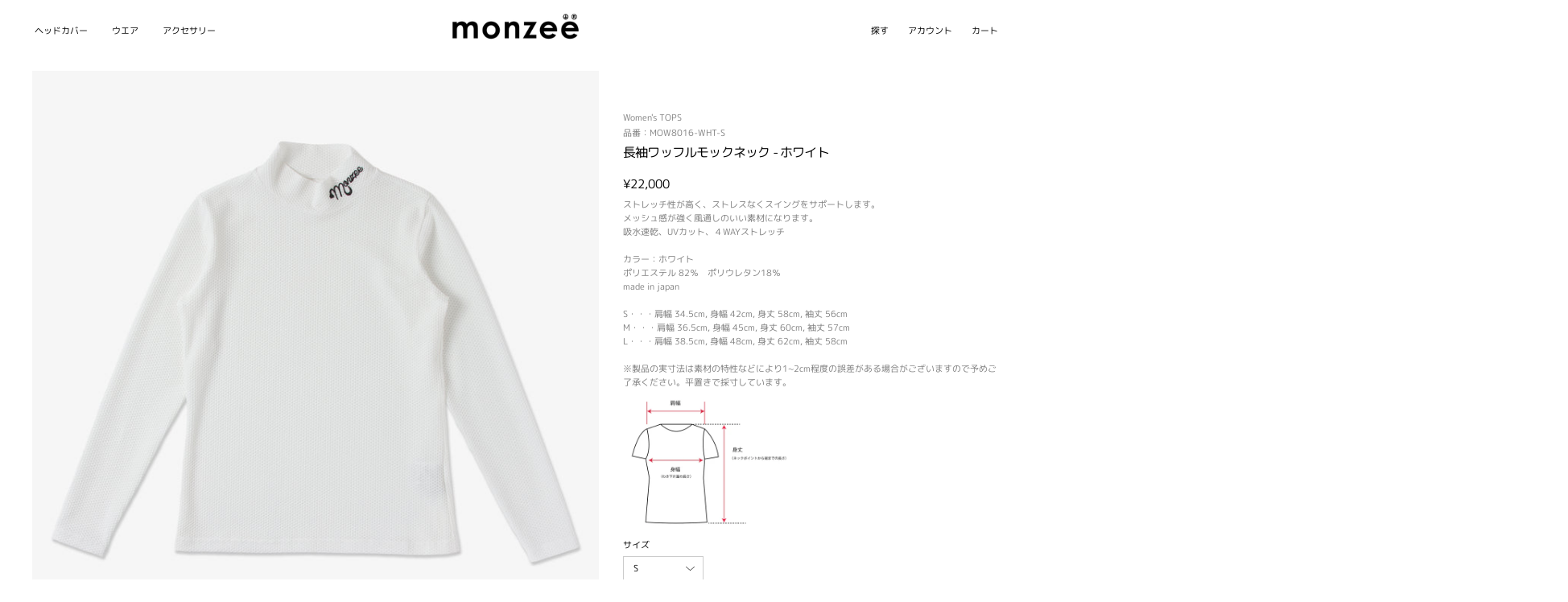

--- FILE ---
content_type: text/html; charset=utf-8
request_url: https://monzee.jp/products/mow8016-wht
body_size: 31795
content:
<!doctype html>
<html class="no-js" lang="ja" dir="ltr">
<head>
  <meta charset="utf-8">
  <meta http-equiv="X-UA-Compatible" content="IE=edge">
  <meta name="viewport" content="width=device-width, initial-scale=1.0, user-scalable=no" />
  <meta name="theme-color" content="#060606">
  <link rel="canonical" href="https://monzee.jp/products/mow8016-wht">
  <link rel="preconnect" href="https://cdn.shopify.com">
  <link rel="preconnect" href="https://fonts.shopifycdn.com">
  <link rel="dns-prefetch" href="https://productreviews.shopifycdn.com">
  <link rel="dns-prefetch" href="https://ajax.googleapis.com">
  <link rel="dns-prefetch" href="https://maps.googleapis.com">
  <link rel="dns-prefetch" href="https://maps.gstatic.com">
  <meta name="google-site-verification" content="iQ-Krbsr3DN_xiUzQdHG_H1Pde8qARfPu2UyHAp_k0o" />
  <!-- Google Tag Manager -->
<script>(function(w,d,s,l,i){w[l]=w[l]||[];w[l].push({'gtm.start':
new Date().getTime(),event:'gtm.js'});var f=d.getElementsByTagName(s)[0],
j=d.createElement(s),dl=l!='dataLayer'?'&l='+l:'';j.async=true;j.src=
'https://www.googletagmanager.com/gtm.js?id='+i+dl;f.parentNode.insertBefore(j,f);
})(window,document,'script','dataLayer','GTM-TS83ZQ7');</script>
<!-- End Google Tag Manager --><link rel="shortcut icon" href="//monzee.jp/cdn/shop/files/favicon_32x32.png?v=1613632539" type="image/png" /><title>長袖ワッフルモックネック - ホワイト
&ndash; monzee
</title>
<meta name="description" content="ストレッチ性が高く、ストレスなくスイングをサポートします。メッシュ感が強く風通しのいい素材になります。吸水速乾、UVカット、４WAYストレッチカラー：ホワイトポリエステル 82％　ポリウレタン18％made in japanS・・・肩幅 34.5cm, 身幅 42cm, 身丈 58cm, 袖丈 56cmM・・・肩幅 36.5cm, 身幅 45cm, 身丈 60cm, 袖丈 57cmL・・・肩幅 38.5cm, 身幅 48cm, 身丈 62cm, 袖丈 58cm※製品の実寸法は素材の特性などにより1~2cm程度の誤差がある場合がございますので予めご了承ください。平置きで採寸しています。"><div class="transition-body"/><meta property="og:site_name" content="monzee">
  <meta property="og:url" content="https://monzee.jp/products/mow8016-wht">
  <meta property="og:title" content="長袖ワッフルモックネック - ホワイト">
  <meta property="og:type" content="product">
  <meta property="og:description" content="ストレッチ性が高く、ストレスなくスイングをサポートします。メッシュ感が強く風通しのいい素材になります。吸水速乾、UVカット、４WAYストレッチカラー：ホワイトポリエステル 82％　ポリウレタン18％made in japanS・・・肩幅 34.5cm, 身幅 42cm, 身丈 58cm, 袖丈 56cmM・・・肩幅 36.5cm, 身幅 45cm, 身丈 60cm, 袖丈 57cmL・・・肩幅 38.5cm, 身幅 48cm, 身丈 62cm, 袖丈 58cm※製品の実寸法は素材の特性などにより1~2cm程度の誤差がある場合がございますので予めご了承ください。平置きで採寸しています。"><meta property="og:image" content="http://monzee.jp/cdn/shop/products/MOW-8016-WHT1_1200x1200.jpg?v=1764139800"><meta property="og:image" content="http://monzee.jp/cdn/shop/products/MOW-8016-WHT2_1200x1200.jpg?v=1764139800"><meta property="og:image" content="http://monzee.jp/cdn/shop/products/MOW-8016-WHT3_1200x1200.jpg?v=1764139800">
  <meta property="og:image:secure_url" content="https://monzee.jp/cdn/shop/products/MOW-8016-WHT1_1200x1200.jpg?v=1764139800"><meta property="og:image:secure_url" content="https://monzee.jp/cdn/shop/products/MOW-8016-WHT2_1200x1200.jpg?v=1764139800"><meta property="og:image:secure_url" content="https://monzee.jp/cdn/shop/products/MOW-8016-WHT3_1200x1200.jpg?v=1764139800">
  <meta name="twitter:site" content="@">
  <meta name="twitter:card" content="summary_large_image">
  <meta name="twitter:title" content="長袖ワッフルモックネック - ホワイト">
  <meta name="twitter:description" content="ストレッチ性が高く、ストレスなくスイングをサポートします。メッシュ感が強く風通しのいい素材になります。吸水速乾、UVカット、４WAYストレッチカラー：ホワイトポリエステル 82％　ポリウレタン18％made in japanS・・・肩幅 34.5cm, 身幅 42cm, 身丈 58cm, 袖丈 56cmM・・・肩幅 36.5cm, 身幅 45cm, 身丈 60cm, 袖丈 57cmL・・・肩幅 38.5cm, 身幅 48cm, 身丈 62cm, 袖丈 58cm※製品の実寸法は素材の特性などにより1~2cm程度の誤差がある場合がございますので予めご了承ください。平置きで採寸しています。">
<script>window.performance && window.performance.mark && window.performance.mark('shopify.content_for_header.start');</script><meta name="google-site-verification" content="iQ-Krbsr3DN_xiUzQdHG_H1Pde8qARfPu2UyHAp_k0o">
<meta name="google-site-verification" content="zoe4V_kOzu9QfKJ8CnWxIkVeLr6Pl2nP0DLtkX-XdsM">
<meta id="shopify-digital-wallet" name="shopify-digital-wallet" content="/3839262769/digital_wallets/dialog">
<meta name="shopify-checkout-api-token" content="bfedd9c313183aeea4ba995b05f32fdb">
<link rel="alternate" hreflang="x-default" href="https://monzee.jp/products/mow8016-wht">
<link rel="alternate" hreflang="ja" href="https://monzee.jp/products/mow8016-wht">
<link rel="alternate" hreflang="ko" href="https://monzee.jp/ko/products/mow8016-wht">
<link rel="alternate" hreflang="en" href="https://monzee.jp/en/products/mow8016-wht">
<link rel="alternate" hreflang="zh-Hans" href="https://monzee.jp/zh-hans/products/mow8016-wht">
<link rel="alternate" hreflang="zh-Hant" href="https://monzee.jp/zh-hant/products/mow8016-wht">
<link rel="alternate" hreflang="de" href="https://monzee.jp/de/products/mow8016-wht">
<link rel="alternate" hreflang="fr" href="https://monzee.jp/fr/products/mow8016-wht">
<link rel="alternate" hreflang="zh-Hans-JP" href="https://monzee.jp/zh-hans/products/mow8016-wht">
<link rel="alternate" hreflang="zh-Hant-JP" href="https://monzee.jp/zh-hant/products/mow8016-wht">
<link rel="alternate" hreflang="zh-Hans-NZ" href="https://monzee.jp/zh-hans/products/mow8016-wht">
<link rel="alternate" hreflang="zh-Hant-NZ" href="https://monzee.jp/zh-hant/products/mow8016-wht">
<link rel="alternate" hreflang="zh-Hans-CA" href="https://monzee.jp/zh-hans/products/mow8016-wht">
<link rel="alternate" hreflang="zh-Hant-CA" href="https://monzee.jp/zh-hant/products/mow8016-wht">
<link rel="alternate" hreflang="zh-Hans-FR" href="https://monzee.jp/zh-hans/products/mow8016-wht">
<link rel="alternate" hreflang="zh-Hant-FR" href="https://monzee.jp/zh-hant/products/mow8016-wht">
<link rel="alternate" hreflang="zh-Hans-KR" href="https://monzee.jp/zh-hans/products/mow8016-wht">
<link rel="alternate" hreflang="zh-Hant-KR" href="https://monzee.jp/zh-hant/products/mow8016-wht">
<link rel="alternate" hreflang="zh-Hans-HK" href="https://monzee.jp/zh-hans/products/mow8016-wht">
<link rel="alternate" hreflang="zh-Hant-HK" href="https://monzee.jp/zh-hant/products/mow8016-wht">
<link rel="alternate" hreflang="zh-Hans-CN" href="https://monzee.jp/zh-hans/products/mow8016-wht">
<link rel="alternate" hreflang="zh-Hant-CN" href="https://monzee.jp/zh-hant/products/mow8016-wht">
<link rel="alternate" hreflang="zh-Hans-SG" href="https://monzee.jp/zh-hans/products/mow8016-wht">
<link rel="alternate" hreflang="zh-Hant-SG" href="https://monzee.jp/zh-hant/products/mow8016-wht">
<link rel="alternate" hreflang="zh-Hans-TW" href="https://monzee.jp/zh-hans/products/mow8016-wht">
<link rel="alternate" hreflang="zh-Hant-TW" href="https://monzee.jp/zh-hant/products/mow8016-wht">
<link rel="alternate" hreflang="zh-Hans-DE" href="https://monzee.jp/zh-hans/products/mow8016-wht">
<link rel="alternate" hreflang="zh-Hant-DE" href="https://monzee.jp/zh-hant/products/mow8016-wht">
<link rel="alternate" hreflang="zh-Hans-IT" href="https://monzee.jp/zh-hans/products/mow8016-wht">
<link rel="alternate" hreflang="zh-Hant-IT" href="https://monzee.jp/zh-hant/products/mow8016-wht">
<link rel="alternate" hreflang="zh-Hans-GB" href="https://monzee.jp/zh-hans/products/mow8016-wht">
<link rel="alternate" hreflang="zh-Hant-GB" href="https://monzee.jp/zh-hant/products/mow8016-wht">
<link rel="alternate" hreflang="zh-Hans-NL" href="https://monzee.jp/zh-hans/products/mow8016-wht">
<link rel="alternate" hreflang="zh-Hant-NL" href="https://monzee.jp/zh-hant/products/mow8016-wht">
<link rel="alternate" hreflang="zh-Hans-SE" href="https://monzee.jp/zh-hans/products/mow8016-wht">
<link rel="alternate" hreflang="zh-Hant-SE" href="https://monzee.jp/zh-hant/products/mow8016-wht">
<link rel="alternate" hreflang="zh-Hans-CH" href="https://monzee.jp/zh-hans/products/mow8016-wht">
<link rel="alternate" hreflang="zh-Hant-CH" href="https://monzee.jp/zh-hant/products/mow8016-wht">
<link rel="alternate" hreflang="zh-Hans-ES" href="https://monzee.jp/zh-hans/products/mow8016-wht">
<link rel="alternate" hreflang="zh-Hant-ES" href="https://monzee.jp/zh-hant/products/mow8016-wht">
<link rel="alternate" hreflang="zh-Hans-NO" href="https://monzee.jp/zh-hans/products/mow8016-wht">
<link rel="alternate" hreflang="zh-Hant-NO" href="https://monzee.jp/zh-hant/products/mow8016-wht">
<link rel="alternate" hreflang="zh-Hans-BE" href="https://monzee.jp/zh-hans/products/mow8016-wht">
<link rel="alternate" hreflang="zh-Hant-BE" href="https://monzee.jp/zh-hant/products/mow8016-wht">
<link rel="alternate" hreflang="zh-Hans-TH" href="https://monzee.jp/zh-hans/products/mow8016-wht">
<link rel="alternate" hreflang="zh-Hant-TH" href="https://monzee.jp/zh-hant/products/mow8016-wht">
<link rel="alternate" hreflang="zh-Hans-MY" href="https://monzee.jp/zh-hans/products/mow8016-wht">
<link rel="alternate" hreflang="zh-Hant-MY" href="https://monzee.jp/zh-hant/products/mow8016-wht">
<link rel="alternate" hreflang="zh-Hans-AU" href="https://monzee.jp/zh-hans/products/mow8016-wht">
<link rel="alternate" hreflang="zh-Hant-AU" href="https://monzee.jp/zh-hant/products/mow8016-wht">
<link rel="alternate" hreflang="zh-Hans-PH" href="https://monzee.jp/zh-hans/products/mow8016-wht">
<link rel="alternate" hreflang="zh-Hant-PH" href="https://monzee.jp/zh-hant/products/mow8016-wht">
<link rel="alternate" hreflang="zh-Hans-MO" href="https://monzee.jp/zh-hans/products/mow8016-wht">
<link rel="alternate" hreflang="zh-Hant-MO" href="https://monzee.jp/zh-hant/products/mow8016-wht">
<link rel="alternate" type="application/json+oembed" href="https://monzee.jp/products/mow8016-wht.oembed">
<script async="async" src="/checkouts/internal/preloads.js?locale=ja-JP"></script>
<link rel="preconnect" href="https://shop.app" crossorigin="anonymous">
<script async="async" src="https://shop.app/checkouts/internal/preloads.js?locale=ja-JP&shop_id=3839262769" crossorigin="anonymous"></script>
<script id="apple-pay-shop-capabilities" type="application/json">{"shopId":3839262769,"countryCode":"JP","currencyCode":"JPY","merchantCapabilities":["supports3DS"],"merchantId":"gid:\/\/shopify\/Shop\/3839262769","merchantName":"monzee","requiredBillingContactFields":["postalAddress","email","phone"],"requiredShippingContactFields":["postalAddress","email","phone"],"shippingType":"shipping","supportedNetworks":["visa","masterCard","amex","jcb","discover"],"total":{"type":"pending","label":"monzee","amount":"1.00"},"shopifyPaymentsEnabled":true,"supportsSubscriptions":true}</script>
<script id="shopify-features" type="application/json">{"accessToken":"bfedd9c313183aeea4ba995b05f32fdb","betas":["rich-media-storefront-analytics"],"domain":"monzee.jp","predictiveSearch":false,"shopId":3839262769,"locale":"ja"}</script>
<script>var Shopify = Shopify || {};
Shopify.shop = "monzee-online.myshopify.com";
Shopify.locale = "ja";
Shopify.currency = {"active":"JPY","rate":"1.0"};
Shopify.country = "JP";
Shopify.theme = {"name":"monzee_custom_theme_001","id":133637079276,"schema_name":"Streamline","schema_version":"4.4.1","theme_store_id":872,"role":"main"};
Shopify.theme.handle = "null";
Shopify.theme.style = {"id":null,"handle":null};
Shopify.cdnHost = "monzee.jp/cdn";
Shopify.routes = Shopify.routes || {};
Shopify.routes.root = "/";</script>
<script type="module">!function(o){(o.Shopify=o.Shopify||{}).modules=!0}(window);</script>
<script>!function(o){function n(){var o=[];function n(){o.push(Array.prototype.slice.apply(arguments))}return n.q=o,n}var t=o.Shopify=o.Shopify||{};t.loadFeatures=n(),t.autoloadFeatures=n()}(window);</script>
<script>
  window.ShopifyPay = window.ShopifyPay || {};
  window.ShopifyPay.apiHost = "shop.app\/pay";
  window.ShopifyPay.redirectState = null;
</script>
<script id="shop-js-analytics" type="application/json">{"pageType":"product"}</script>
<script defer="defer" async type="module" src="//monzee.jp/cdn/shopifycloud/shop-js/modules/v2/client.init-shop-cart-sync_CSE-8ASR.ja.esm.js"></script>
<script defer="defer" async type="module" src="//monzee.jp/cdn/shopifycloud/shop-js/modules/v2/chunk.common_DDD8GOhs.esm.js"></script>
<script defer="defer" async type="module" src="//monzee.jp/cdn/shopifycloud/shop-js/modules/v2/chunk.modal_B6JNj9sU.esm.js"></script>
<script type="module">
  await import("//monzee.jp/cdn/shopifycloud/shop-js/modules/v2/client.init-shop-cart-sync_CSE-8ASR.ja.esm.js");
await import("//monzee.jp/cdn/shopifycloud/shop-js/modules/v2/chunk.common_DDD8GOhs.esm.js");
await import("//monzee.jp/cdn/shopifycloud/shop-js/modules/v2/chunk.modal_B6JNj9sU.esm.js");

  window.Shopify.SignInWithShop?.initShopCartSync?.({"fedCMEnabled":true,"windoidEnabled":true});

</script>
<script>
  window.Shopify = window.Shopify || {};
  if (!window.Shopify.featureAssets) window.Shopify.featureAssets = {};
  window.Shopify.featureAssets['shop-js'] = {"shop-cart-sync":["modules/v2/client.shop-cart-sync_BCoLmxl3.ja.esm.js","modules/v2/chunk.common_DDD8GOhs.esm.js","modules/v2/chunk.modal_B6JNj9sU.esm.js"],"init-fed-cm":["modules/v2/client.init-fed-cm_BUzkuSqB.ja.esm.js","modules/v2/chunk.common_DDD8GOhs.esm.js","modules/v2/chunk.modal_B6JNj9sU.esm.js"],"init-shop-email-lookup-coordinator":["modules/v2/client.init-shop-email-lookup-coordinator_BW32axq4.ja.esm.js","modules/v2/chunk.common_DDD8GOhs.esm.js","modules/v2/chunk.modal_B6JNj9sU.esm.js"],"init-windoid":["modules/v2/client.init-windoid_BvNGLRkF.ja.esm.js","modules/v2/chunk.common_DDD8GOhs.esm.js","modules/v2/chunk.modal_B6JNj9sU.esm.js"],"shop-button":["modules/v2/client.shop-button_CH0XKSrs.ja.esm.js","modules/v2/chunk.common_DDD8GOhs.esm.js","modules/v2/chunk.modal_B6JNj9sU.esm.js"],"shop-cash-offers":["modules/v2/client.shop-cash-offers_DjoQtMHe.ja.esm.js","modules/v2/chunk.common_DDD8GOhs.esm.js","modules/v2/chunk.modal_B6JNj9sU.esm.js"],"shop-toast-manager":["modules/v2/client.shop-toast-manager_B8NLGr5M.ja.esm.js","modules/v2/chunk.common_DDD8GOhs.esm.js","modules/v2/chunk.modal_B6JNj9sU.esm.js"],"init-shop-cart-sync":["modules/v2/client.init-shop-cart-sync_CSE-8ASR.ja.esm.js","modules/v2/chunk.common_DDD8GOhs.esm.js","modules/v2/chunk.modal_B6JNj9sU.esm.js"],"init-customer-accounts-sign-up":["modules/v2/client.init-customer-accounts-sign-up_C-LwrDE-.ja.esm.js","modules/v2/client.shop-login-button_D0X6bVTm.ja.esm.js","modules/v2/chunk.common_DDD8GOhs.esm.js","modules/v2/chunk.modal_B6JNj9sU.esm.js"],"pay-button":["modules/v2/client.pay-button_imCDqct4.ja.esm.js","modules/v2/chunk.common_DDD8GOhs.esm.js","modules/v2/chunk.modal_B6JNj9sU.esm.js"],"init-customer-accounts":["modules/v2/client.init-customer-accounts_CxIJyI-K.ja.esm.js","modules/v2/client.shop-login-button_D0X6bVTm.ja.esm.js","modules/v2/chunk.common_DDD8GOhs.esm.js","modules/v2/chunk.modal_B6JNj9sU.esm.js"],"avatar":["modules/v2/client.avatar_BTnouDA3.ja.esm.js"],"init-shop-for-new-customer-accounts":["modules/v2/client.init-shop-for-new-customer-accounts_DRBL7B82.ja.esm.js","modules/v2/client.shop-login-button_D0X6bVTm.ja.esm.js","modules/v2/chunk.common_DDD8GOhs.esm.js","modules/v2/chunk.modal_B6JNj9sU.esm.js"],"shop-follow-button":["modules/v2/client.shop-follow-button_D610YzXR.ja.esm.js","modules/v2/chunk.common_DDD8GOhs.esm.js","modules/v2/chunk.modal_B6JNj9sU.esm.js"],"checkout-modal":["modules/v2/client.checkout-modal_NhzDspE5.ja.esm.js","modules/v2/chunk.common_DDD8GOhs.esm.js","modules/v2/chunk.modal_B6JNj9sU.esm.js"],"shop-login-button":["modules/v2/client.shop-login-button_D0X6bVTm.ja.esm.js","modules/v2/chunk.common_DDD8GOhs.esm.js","modules/v2/chunk.modal_B6JNj9sU.esm.js"],"lead-capture":["modules/v2/client.lead-capture_pLpCOlEn.ja.esm.js","modules/v2/chunk.common_DDD8GOhs.esm.js","modules/v2/chunk.modal_B6JNj9sU.esm.js"],"shop-login":["modules/v2/client.shop-login_DiHM-Diw.ja.esm.js","modules/v2/chunk.common_DDD8GOhs.esm.js","modules/v2/chunk.modal_B6JNj9sU.esm.js"],"payment-terms":["modules/v2/client.payment-terms_BdLTgEH_.ja.esm.js","modules/v2/chunk.common_DDD8GOhs.esm.js","modules/v2/chunk.modal_B6JNj9sU.esm.js"]};
</script>
<script>(function() {
  var isLoaded = false;
  function asyncLoad() {
    if (isLoaded) return;
    isLoaded = true;
    var urls = ["https:\/\/cdn.shopify.com\/s\/files\/1\/0038\/3926\/2769\/t\/23\/assets\/globo.options.init.js?v=1656320734\u0026shop=monzee-online.myshopify.com"];
    for (var i = 0; i < urls.length; i++) {
      var s = document.createElement('script');
      s.type = 'text/javascript';
      s.async = true;
      s.src = urls[i];
      var x = document.getElementsByTagName('script')[0];
      x.parentNode.insertBefore(s, x);
    }
  };
  if(window.attachEvent) {
    window.attachEvent('onload', asyncLoad);
  } else {
    window.addEventListener('load', asyncLoad, false);
  }
})();</script>
<script id="__st">var __st={"a":3839262769,"offset":32400,"reqid":"f6062928-9eab-44ac-a5e4-f2533cf42070-1770064633","pageurl":"monzee.jp\/products\/mow8016-wht","u":"96a782049184","p":"product","rtyp":"product","rid":7892526399724};</script>
<script>window.ShopifyPaypalV4VisibilityTracking = true;</script>
<script id="captcha-bootstrap">!function(){'use strict';const t='contact',e='account',n='new_comment',o=[[t,t],['blogs',n],['comments',n],[t,'customer']],c=[[e,'customer_login'],[e,'guest_login'],[e,'recover_customer_password'],[e,'create_customer']],r=t=>t.map((([t,e])=>`form[action*='/${t}']:not([data-nocaptcha='true']) input[name='form_type'][value='${e}']`)).join(','),a=t=>()=>t?[...document.querySelectorAll(t)].map((t=>t.form)):[];function s(){const t=[...o],e=r(t);return a(e)}const i='password',u='form_key',d=['recaptcha-v3-token','g-recaptcha-response','h-captcha-response',i],f=()=>{try{return window.sessionStorage}catch{return}},m='__shopify_v',_=t=>t.elements[u];function p(t,e,n=!1){try{const o=window.sessionStorage,c=JSON.parse(o.getItem(e)),{data:r}=function(t){const{data:e,action:n}=t;return t[m]||n?{data:e,action:n}:{data:t,action:n}}(c);for(const[e,n]of Object.entries(r))t.elements[e]&&(t.elements[e].value=n);n&&o.removeItem(e)}catch(o){console.error('form repopulation failed',{error:o})}}const l='form_type',E='cptcha';function T(t){t.dataset[E]=!0}const w=window,h=w.document,L='Shopify',v='ce_forms',y='captcha';let A=!1;((t,e)=>{const n=(g='f06e6c50-85a8-45c8-87d0-21a2b65856fe',I='https://cdn.shopify.com/shopifycloud/storefront-forms-hcaptcha/ce_storefront_forms_captcha_hcaptcha.v1.5.2.iife.js',D={infoText:'hCaptchaによる保護',privacyText:'プライバシー',termsText:'利用規約'},(t,e,n)=>{const o=w[L][v],c=o.bindForm;if(c)return c(t,g,e,D).then(n);var r;o.q.push([[t,g,e,D],n]),r=I,A||(h.body.append(Object.assign(h.createElement('script'),{id:'captcha-provider',async:!0,src:r})),A=!0)});var g,I,D;w[L]=w[L]||{},w[L][v]=w[L][v]||{},w[L][v].q=[],w[L][y]=w[L][y]||{},w[L][y].protect=function(t,e){n(t,void 0,e),T(t)},Object.freeze(w[L][y]),function(t,e,n,w,h,L){const[v,y,A,g]=function(t,e,n){const i=e?o:[],u=t?c:[],d=[...i,...u],f=r(d),m=r(i),_=r(d.filter((([t,e])=>n.includes(e))));return[a(f),a(m),a(_),s()]}(w,h,L),I=t=>{const e=t.target;return e instanceof HTMLFormElement?e:e&&e.form},D=t=>v().includes(t);t.addEventListener('submit',(t=>{const e=I(t);if(!e)return;const n=D(e)&&!e.dataset.hcaptchaBound&&!e.dataset.recaptchaBound,o=_(e),c=g().includes(e)&&(!o||!o.value);(n||c)&&t.preventDefault(),c&&!n&&(function(t){try{if(!f())return;!function(t){const e=f();if(!e)return;const n=_(t);if(!n)return;const o=n.value;o&&e.removeItem(o)}(t);const e=Array.from(Array(32),(()=>Math.random().toString(36)[2])).join('');!function(t,e){_(t)||t.append(Object.assign(document.createElement('input'),{type:'hidden',name:u})),t.elements[u].value=e}(t,e),function(t,e){const n=f();if(!n)return;const o=[...t.querySelectorAll(`input[type='${i}']`)].map((({name:t})=>t)),c=[...d,...o],r={};for(const[a,s]of new FormData(t).entries())c.includes(a)||(r[a]=s);n.setItem(e,JSON.stringify({[m]:1,action:t.action,data:r}))}(t,e)}catch(e){console.error('failed to persist form',e)}}(e),e.submit())}));const S=(t,e)=>{t&&!t.dataset[E]&&(n(t,e.some((e=>e===t))),T(t))};for(const o of['focusin','change'])t.addEventListener(o,(t=>{const e=I(t);D(e)&&S(e,y())}));const B=e.get('form_key'),M=e.get(l),P=B&&M;t.addEventListener('DOMContentLoaded',(()=>{const t=y();if(P)for(const e of t)e.elements[l].value===M&&p(e,B);[...new Set([...A(),...v().filter((t=>'true'===t.dataset.shopifyCaptcha))])].forEach((e=>S(e,t)))}))}(h,new URLSearchParams(w.location.search),n,t,e,['guest_login'])})(!0,!0)}();</script>
<script integrity="sha256-4kQ18oKyAcykRKYeNunJcIwy7WH5gtpwJnB7kiuLZ1E=" data-source-attribution="shopify.loadfeatures" defer="defer" src="//monzee.jp/cdn/shopifycloud/storefront/assets/storefront/load_feature-a0a9edcb.js" crossorigin="anonymous"></script>
<script crossorigin="anonymous" defer="defer" src="//monzee.jp/cdn/shopifycloud/storefront/assets/shopify_pay/storefront-65b4c6d7.js?v=20250812"></script>
<script data-source-attribution="shopify.dynamic_checkout.dynamic.init">var Shopify=Shopify||{};Shopify.PaymentButton=Shopify.PaymentButton||{isStorefrontPortableWallets:!0,init:function(){window.Shopify.PaymentButton.init=function(){};var t=document.createElement("script");t.src="https://monzee.jp/cdn/shopifycloud/portable-wallets/latest/portable-wallets.ja.js",t.type="module",document.head.appendChild(t)}};
</script>
<script data-source-attribution="shopify.dynamic_checkout.buyer_consent">
  function portableWalletsHideBuyerConsent(e){var t=document.getElementById("shopify-buyer-consent"),n=document.getElementById("shopify-subscription-policy-button");t&&n&&(t.classList.add("hidden"),t.setAttribute("aria-hidden","true"),n.removeEventListener("click",e))}function portableWalletsShowBuyerConsent(e){var t=document.getElementById("shopify-buyer-consent"),n=document.getElementById("shopify-subscription-policy-button");t&&n&&(t.classList.remove("hidden"),t.removeAttribute("aria-hidden"),n.addEventListener("click",e))}window.Shopify?.PaymentButton&&(window.Shopify.PaymentButton.hideBuyerConsent=portableWalletsHideBuyerConsent,window.Shopify.PaymentButton.showBuyerConsent=portableWalletsShowBuyerConsent);
</script>
<script data-source-attribution="shopify.dynamic_checkout.cart.bootstrap">document.addEventListener("DOMContentLoaded",(function(){function t(){return document.querySelector("shopify-accelerated-checkout-cart, shopify-accelerated-checkout")}if(t())Shopify.PaymentButton.init();else{new MutationObserver((function(e,n){t()&&(Shopify.PaymentButton.init(),n.disconnect())})).observe(document.body,{childList:!0,subtree:!0})}}));
</script>
<script id='scb4127' type='text/javascript' async='' src='https://monzee.jp/cdn/shopifycloud/privacy-banner/storefront-banner.js'></script><link id="shopify-accelerated-checkout-styles" rel="stylesheet" media="screen" href="https://monzee.jp/cdn/shopifycloud/portable-wallets/latest/accelerated-checkout-backwards-compat.css" crossorigin="anonymous">
<style id="shopify-accelerated-checkout-cart">
        #shopify-buyer-consent {
  margin-top: 1em;
  display: inline-block;
  width: 100%;
}

#shopify-buyer-consent.hidden {
  display: none;
}

#shopify-subscription-policy-button {
  background: none;
  border: none;
  padding: 0;
  text-decoration: underline;
  font-size: inherit;
  cursor: pointer;
}

#shopify-subscription-policy-button::before {
  box-shadow: none;
}

      </style>

<script>window.performance && window.performance.mark && window.performance.mark('shopify.content_for_header.end');</script>

  <script>
    var theme = {
      stylesheet: "//monzee.jp/cdn/shop/t/23/assets/theme.css?v=151163705850200823161769136372",
      template: "product",
      routes: {
        home: "/",
        cart: "/cart.js",
        cartPage: "/cart",
        cartAdd: "/cart/add.js",
        cartChange: "/cart/change.js"
      },
      strings: {
        addToCart: "カートに追加",
        soldOut: "SOLD OUT",
        unavailable: "利用できません",
        regularPrice: "通常価格",
        salePrice: "SALE価格",
        inStockLabel: "在庫あり、出荷可能",
        stockLabel: "在庫 [count] アイテム残りわずか",
        willNotShipUntil: "出荷準備中 {{ 日付 }}",
        willBeInStockAfter: "再入荷 [date]",
        waitingForStock: "在庫の確認中",
        cartItems: "[count] 個",
        cartConfirmDelete: "商品を削除してよろしいですか？",
        cartTermsConfirmation: "チェックアウトに進むには、利用規約に同意する必要があります。"
      },
      settings: {
        dynamicVariantsEnable: true,
        cartType: "drawer",
        isCustomerTemplate: false,
        moneyFormat: "\u003cspan class=trans-money\u003e¥{{amount_no_decimals}}\u003c\/span\u003e",
        quickView: false,
        hoverProductGrid: false,
        themeName: 'Streamline',
        themeVersion: "4.4.1"
      }
    };

    document.documentElement.className = document.documentElement.className.replace('no-js', 'js');
  </script><style data-shopify>:root {
    --typeHeaderPrimary: "M PLUS Rounded 1c";
    --typeHeaderFallback: sans-serif;
    --typeHeaderSize: 35px;
    --typeHeaderStyle: normal;
    --typeHeaderWeight: 400;
    --typeHeaderLineHeight: 1;
    --typeHeaderSpacing: -0.05em;

    --typeBasePrimary:"M PLUS Rounded 1c";
    --typeBaseFallback:sans-serif;
    --typeBaseSize: 15px;
    --typeBaseWeight: 400;
    --typeBaseStyle: normal;
    --typeBaseSpacing: 0.0em;
    --typeBaseLineHeight: 1;

    
      --buttonRadius: 0px;
    

    --iconWeight: 5px;
    --iconLinecaps: miter;
  }

  

  .hero {
    background-image: linear-gradient(100deg, #ffffff 40%, #ffffff 63%, #ffffff 79%);
  }

  .placeholder-content,
  .image-wrap,
  .skrim__link,
  .pswp__img--placeholder {
    background-image: linear-gradient(100deg, #ffffff 40%, #f7f7f7 63%, #ffffff 79%);
  }</style><style>
  @font-face {
  font-family: "M PLUS Rounded 1c";
  font-weight: 400;
  font-style: normal;
  font-display: swap;
  src: url("//monzee.jp/cdn/fonts/m_plus_rounded_1c/mplusrounded1c_n4.428b9fa30c4086bbfa642d0a0d9d72a6ec44279a.woff2") format("woff2"),
       url("//monzee.jp/cdn/fonts/m_plus_rounded_1c/mplusrounded1c_n4.ce0152988a729fed7b84fea71f3afe32bf439e2e.woff") format("woff");
}

  @font-face {
  font-family: "M PLUS Rounded 1c";
  font-weight: 400;
  font-style: normal;
  font-display: swap;
  src: url("//monzee.jp/cdn/fonts/m_plus_rounded_1c/mplusrounded1c_n4.428b9fa30c4086bbfa642d0a0d9d72a6ec44279a.woff2") format("woff2"),
       url("//monzee.jp/cdn/fonts/m_plus_rounded_1c/mplusrounded1c_n4.ce0152988a729fed7b84fea71f3afe32bf439e2e.woff") format("woff");
}


  @font-face {
  font-family: "M PLUS Rounded 1c";
  font-weight: 700;
  font-style: normal;
  font-display: swap;
  src: url("//monzee.jp/cdn/fonts/m_plus_rounded_1c/mplusrounded1c_n7.f7691cd578296d6750074c017215a9ce717e7705.woff2") format("woff2"),
       url("//monzee.jp/cdn/fonts/m_plus_rounded_1c/mplusrounded1c_n7.f753c025b7c188654cf5d0d25369b9d6868049fa.woff") format("woff");
}

  
  

  body,
  input,
  textarea,
  button,
  select {
    -webkit-font-smoothing: antialiased;
    -webkit-text-size-adjust: 100%;
    text-rendering: optimizeSpeed;
    font-family: var(--typeBasePrimary), var(--typeBaseFallback);
    font-size: calc(var(--typeBaseSize) * 0.85);
    font-weight: var(--typeBaseWeight);
    font-style: var(--typeBaseStyle);
    letter-spacing: var(--typeBaseSpacing);
    line-height: var(--typeBaseLineHeight);
  }

  @media only screen and (min-width: 769px) {
    body,
    input,
    textarea,
    button,
    select {
      font-size: var(--typeBaseSize);
    }
  }

  .page-container,
  .overscroll-loader {
    display: none;
  }

  h1, .h1,
  h3, .h3,
  h4, .h4,
  h5, .h5,
  h6, .h6,
  .section-header__title,
  .spr-header-title.spr-header-title {
    font-family: var(--typeHeaderPrimary), var(--typeHeaderFallback);
    font-weight: var(--typeHeaderWeight);
    font-style: normal;
    letter-spacing: var(--typeHeaderSpacing);
    line-height: var(--typeHeaderLineHeight);
    word-break: break-word;

    
  }

  h2, .h2 {
    font-family: var(--typeBasePrimary), var(--typeBaseFallback);
    font-weight: var(--typeBaseWeight);
    letter-spacing: var(--typeBaseSpacing);
    line-height: var(--typeBaseLineHeight);
  }

  
  @keyframes pulse-fade {
    0% {
      opacity: 0;
    }
    50% {
      opacity: 1;
    }
    100% {
      opacity: 0;
    }
  }

  .splash-screen {
    box-sizing: border-box;
    display: flex;
    position: fixed;
    left: 0;
    top: 0;
    right: 0;
    bottom: 0;
    align-items: center;
    justify-content: center;
    z-index: 10001;
    background-color: #ffffff;
  }

  .splash-screen__loader {
    max-width: 180px;
  }

  @media only screen and (min-width: 769px) {
    .splash-screen__loader {
      max-width: 200px;
    }
  }

  .splash-screen img {
    display: block;
    max-width: 100%;
    border: 0 none;
    animation: pulse-fade 0.4s infinite linear;
  }

  .loader-text {
    letter-spacing: 0.2em;
    font-size: 1.5em;
    text-transform: uppercase;
    animation: pulse-fade 0.4s infinite linear;
  }

  .loader-logo {
    display: none;
    position: fixed;
    left: 0;
    top: 0;
    right: 0;
    bottom: 0;
    align-items: center;
    justify-content: center;
    background-color: #ffffff;
    z-index: 6000;
  }

  .loader-logo__img {
    display: block;
  }

  .transition-body {
    opacity: 0;
  }

  .btn--loading span:after {
    content: "Loading";
  }
</style>
<link href="//monzee.jp/cdn/shop/t/23/assets/theme.css?v=151163705850200823161769136372" rel="stylesheet" type="text/css" media="all" />
  <link href="//monzee.jp/cdn/shop/t/23/assets/add-style.css?v=83876424860493341061769135444" rel="stylesheet" type="text/css" media="all" />
  
  <script src="//monzee.jp/cdn/shop/t/23/assets/vendor-v6.js" defer="defer"></script><script src="//monzee.jp/cdn/shop/t/23/assets/theme.js?v=81477250215623783051656320573" defer="defer"></script><script src="https://cdn.shopify.com/extensions/019c1c37-bacc-70a5-8f7d-47f8d94627c9/globo-product-options-370/assets/gpomain.js" type="text/javascript" defer="defer"></script>
<link href="https://monorail-edge.shopifysvc.com" rel="dns-prefetch">
<script>(function(){if ("sendBeacon" in navigator && "performance" in window) {try {var session_token_from_headers = performance.getEntriesByType('navigation')[0].serverTiming.find(x => x.name == '_s').description;} catch {var session_token_from_headers = undefined;}var session_cookie_matches = document.cookie.match(/_shopify_s=([^;]*)/);var session_token_from_cookie = session_cookie_matches && session_cookie_matches.length === 2 ? session_cookie_matches[1] : "";var session_token = session_token_from_headers || session_token_from_cookie || "";function handle_abandonment_event(e) {var entries = performance.getEntries().filter(function(entry) {return /monorail-edge.shopifysvc.com/.test(entry.name);});if (!window.abandonment_tracked && entries.length === 0) {window.abandonment_tracked = true;var currentMs = Date.now();var navigation_start = performance.timing.navigationStart;var payload = {shop_id: 3839262769,url: window.location.href,navigation_start,duration: currentMs - navigation_start,session_token,page_type: "product"};window.navigator.sendBeacon("https://monorail-edge.shopifysvc.com/v1/produce", JSON.stringify({schema_id: "online_store_buyer_site_abandonment/1.1",payload: payload,metadata: {event_created_at_ms: currentMs,event_sent_at_ms: currentMs}}));}}window.addEventListener('pagehide', handle_abandonment_event);}}());</script>
<script id="web-pixels-manager-setup">(function e(e,d,r,n,o){if(void 0===o&&(o={}),!Boolean(null===(a=null===(i=window.Shopify)||void 0===i?void 0:i.analytics)||void 0===a?void 0:a.replayQueue)){var i,a;window.Shopify=window.Shopify||{};var t=window.Shopify;t.analytics=t.analytics||{};var s=t.analytics;s.replayQueue=[],s.publish=function(e,d,r){return s.replayQueue.push([e,d,r]),!0};try{self.performance.mark("wpm:start")}catch(e){}var l=function(){var e={modern:/Edge?\/(1{2}[4-9]|1[2-9]\d|[2-9]\d{2}|\d{4,})\.\d+(\.\d+|)|Firefox\/(1{2}[4-9]|1[2-9]\d|[2-9]\d{2}|\d{4,})\.\d+(\.\d+|)|Chrom(ium|e)\/(9{2}|\d{3,})\.\d+(\.\d+|)|(Maci|X1{2}).+ Version\/(15\.\d+|(1[6-9]|[2-9]\d|\d{3,})\.\d+)([,.]\d+|)( \(\w+\)|)( Mobile\/\w+|) Safari\/|Chrome.+OPR\/(9{2}|\d{3,})\.\d+\.\d+|(CPU[ +]OS|iPhone[ +]OS|CPU[ +]iPhone|CPU IPhone OS|CPU iPad OS)[ +]+(15[._]\d+|(1[6-9]|[2-9]\d|\d{3,})[._]\d+)([._]\d+|)|Android:?[ /-](13[3-9]|1[4-9]\d|[2-9]\d{2}|\d{4,})(\.\d+|)(\.\d+|)|Android.+Firefox\/(13[5-9]|1[4-9]\d|[2-9]\d{2}|\d{4,})\.\d+(\.\d+|)|Android.+Chrom(ium|e)\/(13[3-9]|1[4-9]\d|[2-9]\d{2}|\d{4,})\.\d+(\.\d+|)|SamsungBrowser\/([2-9]\d|\d{3,})\.\d+/,legacy:/Edge?\/(1[6-9]|[2-9]\d|\d{3,})\.\d+(\.\d+|)|Firefox\/(5[4-9]|[6-9]\d|\d{3,})\.\d+(\.\d+|)|Chrom(ium|e)\/(5[1-9]|[6-9]\d|\d{3,})\.\d+(\.\d+|)([\d.]+$|.*Safari\/(?![\d.]+ Edge\/[\d.]+$))|(Maci|X1{2}).+ Version\/(10\.\d+|(1[1-9]|[2-9]\d|\d{3,})\.\d+)([,.]\d+|)( \(\w+\)|)( Mobile\/\w+|) Safari\/|Chrome.+OPR\/(3[89]|[4-9]\d|\d{3,})\.\d+\.\d+|(CPU[ +]OS|iPhone[ +]OS|CPU[ +]iPhone|CPU IPhone OS|CPU iPad OS)[ +]+(10[._]\d+|(1[1-9]|[2-9]\d|\d{3,})[._]\d+)([._]\d+|)|Android:?[ /-](13[3-9]|1[4-9]\d|[2-9]\d{2}|\d{4,})(\.\d+|)(\.\d+|)|Mobile Safari.+OPR\/([89]\d|\d{3,})\.\d+\.\d+|Android.+Firefox\/(13[5-9]|1[4-9]\d|[2-9]\d{2}|\d{4,})\.\d+(\.\d+|)|Android.+Chrom(ium|e)\/(13[3-9]|1[4-9]\d|[2-9]\d{2}|\d{4,})\.\d+(\.\d+|)|Android.+(UC? ?Browser|UCWEB|U3)[ /]?(15\.([5-9]|\d{2,})|(1[6-9]|[2-9]\d|\d{3,})\.\d+)\.\d+|SamsungBrowser\/(5\.\d+|([6-9]|\d{2,})\.\d+)|Android.+MQ{2}Browser\/(14(\.(9|\d{2,})|)|(1[5-9]|[2-9]\d|\d{3,})(\.\d+|))(\.\d+|)|K[Aa][Ii]OS\/(3\.\d+|([4-9]|\d{2,})\.\d+)(\.\d+|)/},d=e.modern,r=e.legacy,n=navigator.userAgent;return n.match(d)?"modern":n.match(r)?"legacy":"unknown"}(),u="modern"===l?"modern":"legacy",c=(null!=n?n:{modern:"",legacy:""})[u],f=function(e){return[e.baseUrl,"/wpm","/b",e.hashVersion,"modern"===e.buildTarget?"m":"l",".js"].join("")}({baseUrl:d,hashVersion:r,buildTarget:u}),m=function(e){var d=e.version,r=e.bundleTarget,n=e.surface,o=e.pageUrl,i=e.monorailEndpoint;return{emit:function(e){var a=e.status,t=e.errorMsg,s=(new Date).getTime(),l=JSON.stringify({metadata:{event_sent_at_ms:s},events:[{schema_id:"web_pixels_manager_load/3.1",payload:{version:d,bundle_target:r,page_url:o,status:a,surface:n,error_msg:t},metadata:{event_created_at_ms:s}}]});if(!i)return console&&console.warn&&console.warn("[Web Pixels Manager] No Monorail endpoint provided, skipping logging."),!1;try{return self.navigator.sendBeacon.bind(self.navigator)(i,l)}catch(e){}var u=new XMLHttpRequest;try{return u.open("POST",i,!0),u.setRequestHeader("Content-Type","text/plain"),u.send(l),!0}catch(e){return console&&console.warn&&console.warn("[Web Pixels Manager] Got an unhandled error while logging to Monorail."),!1}}}}({version:r,bundleTarget:l,surface:e.surface,pageUrl:self.location.href,monorailEndpoint:e.monorailEndpoint});try{o.browserTarget=l,function(e){var d=e.src,r=e.async,n=void 0===r||r,o=e.onload,i=e.onerror,a=e.sri,t=e.scriptDataAttributes,s=void 0===t?{}:t,l=document.createElement("script"),u=document.querySelector("head"),c=document.querySelector("body");if(l.async=n,l.src=d,a&&(l.integrity=a,l.crossOrigin="anonymous"),s)for(var f in s)if(Object.prototype.hasOwnProperty.call(s,f))try{l.dataset[f]=s[f]}catch(e){}if(o&&l.addEventListener("load",o),i&&l.addEventListener("error",i),u)u.appendChild(l);else{if(!c)throw new Error("Did not find a head or body element to append the script");c.appendChild(l)}}({src:f,async:!0,onload:function(){if(!function(){var e,d;return Boolean(null===(d=null===(e=window.Shopify)||void 0===e?void 0:e.analytics)||void 0===d?void 0:d.initialized)}()){var d=window.webPixelsManager.init(e)||void 0;if(d){var r=window.Shopify.analytics;r.replayQueue.forEach((function(e){var r=e[0],n=e[1],o=e[2];d.publishCustomEvent(r,n,o)})),r.replayQueue=[],r.publish=d.publishCustomEvent,r.visitor=d.visitor,r.initialized=!0}}},onerror:function(){return m.emit({status:"failed",errorMsg:"".concat(f," has failed to load")})},sri:function(e){var d=/^sha384-[A-Za-z0-9+/=]+$/;return"string"==typeof e&&d.test(e)}(c)?c:"",scriptDataAttributes:o}),m.emit({status:"loading"})}catch(e){m.emit({status:"failed",errorMsg:(null==e?void 0:e.message)||"Unknown error"})}}})({shopId: 3839262769,storefrontBaseUrl: "https://monzee.jp",extensionsBaseUrl: "https://extensions.shopifycdn.com/cdn/shopifycloud/web-pixels-manager",monorailEndpoint: "https://monorail-edge.shopifysvc.com/unstable/produce_batch",surface: "storefront-renderer",enabledBetaFlags: ["2dca8a86"],webPixelsConfigList: [{"id":"540016876","configuration":"{\"config\":\"{\\\"pixel_id\\\":\\\"G-6SGMHSHYJ3\\\",\\\"target_country\\\":\\\"JP\\\",\\\"gtag_events\\\":[{\\\"type\\\":\\\"search\\\",\\\"action_label\\\":[\\\"G-6SGMHSHYJ3\\\",\\\"AW-970703803\\\/znBrCL_k8KkBELuH784D\\\"]},{\\\"type\\\":\\\"begin_checkout\\\",\\\"action_label\\\":[\\\"G-6SGMHSHYJ3\\\",\\\"AW-970703803\\\/xV6SCLzk8KkBELuH784D\\\"]},{\\\"type\\\":\\\"view_item\\\",\\\"action_label\\\":[\\\"G-6SGMHSHYJ3\\\",\\\"AW-970703803\\\/E_ifCLbk8KkBELuH784D\\\",\\\"MC-GJBQHGT2S8\\\"]},{\\\"type\\\":\\\"purchase\\\",\\\"action_label\\\":[\\\"G-6SGMHSHYJ3\\\",\\\"AW-970703803\\\/gbZpCLPk8KkBELuH784D\\\",\\\"MC-GJBQHGT2S8\\\"]},{\\\"type\\\":\\\"page_view\\\",\\\"action_label\\\":[\\\"G-6SGMHSHYJ3\\\",\\\"AW-970703803\\\/fwIJCLDk8KkBELuH784D\\\",\\\"MC-GJBQHGT2S8\\\"]},{\\\"type\\\":\\\"add_payment_info\\\",\\\"action_label\\\":[\\\"G-6SGMHSHYJ3\\\",\\\"AW-970703803\\\/fiWDCLrl8KkBELuH784D\\\"]},{\\\"type\\\":\\\"add_to_cart\\\",\\\"action_label\\\":[\\\"G-6SGMHSHYJ3\\\",\\\"AW-970703803\\\/4rjwCLnk8KkBELuH784D\\\"]}],\\\"enable_monitoring_mode\\\":false}\"}","eventPayloadVersion":"v1","runtimeContext":"OPEN","scriptVersion":"b2a88bafab3e21179ed38636efcd8a93","type":"APP","apiClientId":1780363,"privacyPurposes":[],"dataSharingAdjustments":{"protectedCustomerApprovalScopes":["read_customer_address","read_customer_email","read_customer_name","read_customer_personal_data","read_customer_phone"]}},{"id":"185893100","configuration":"{\"pixel_id\":\"689082712036240\",\"pixel_type\":\"facebook_pixel\",\"metaapp_system_user_token\":\"-\"}","eventPayloadVersion":"v1","runtimeContext":"OPEN","scriptVersion":"ca16bc87fe92b6042fbaa3acc2fbdaa6","type":"APP","apiClientId":2329312,"privacyPurposes":["ANALYTICS","MARKETING","SALE_OF_DATA"],"dataSharingAdjustments":{"protectedCustomerApprovalScopes":["read_customer_address","read_customer_email","read_customer_name","read_customer_personal_data","read_customer_phone"]}},{"id":"shopify-app-pixel","configuration":"{}","eventPayloadVersion":"v1","runtimeContext":"STRICT","scriptVersion":"0450","apiClientId":"shopify-pixel","type":"APP","privacyPurposes":["ANALYTICS","MARKETING"]},{"id":"shopify-custom-pixel","eventPayloadVersion":"v1","runtimeContext":"LAX","scriptVersion":"0450","apiClientId":"shopify-pixel","type":"CUSTOM","privacyPurposes":["ANALYTICS","MARKETING"]}],isMerchantRequest: false,initData: {"shop":{"name":"monzee","paymentSettings":{"currencyCode":"JPY"},"myshopifyDomain":"monzee-online.myshopify.com","countryCode":"JP","storefrontUrl":"https:\/\/monzee.jp"},"customer":null,"cart":null,"checkout":null,"productVariants":[{"price":{"amount":22000.0,"currencyCode":"JPY"},"product":{"title":"長袖ワッフルモックネック - ホワイト","vendor":"monzee","id":"7892526399724","untranslatedTitle":"長袖ワッフルモックネック - ホワイト","url":"\/products\/mow8016-wht","type":""},"id":"43712394395884","image":{"src":"\/\/monzee.jp\/cdn\/shop\/products\/MOW-8016-WHT1.jpg?v=1764139800"},"sku":"MOW8016-WHT-S","title":"S","untranslatedTitle":"S"},{"price":{"amount":22000.0,"currencyCode":"JPY"},"product":{"title":"長袖ワッフルモックネック - ホワイト","vendor":"monzee","id":"7892526399724","untranslatedTitle":"長袖ワッフルモックネック - ホワイト","url":"\/products\/mow8016-wht","type":""},"id":"43712394428652","image":{"src":"\/\/monzee.jp\/cdn\/shop\/products\/MOW-8016-WHT1.jpg?v=1764139800"},"sku":"MOW8016-WHT-M","title":"M","untranslatedTitle":"M"},{"price":{"amount":22000.0,"currencyCode":"JPY"},"product":{"title":"長袖ワッフルモックネック - ホワイト","vendor":"monzee","id":"7892526399724","untranslatedTitle":"長袖ワッフルモックネック - ホワイト","url":"\/products\/mow8016-wht","type":""},"id":"43712394461420","image":{"src":"\/\/monzee.jp\/cdn\/shop\/products\/MOW-8016-WHT1.jpg?v=1764139800"},"sku":"MOW8016-WHT-L","title":"L","untranslatedTitle":"L"}],"purchasingCompany":null},},"https://monzee.jp/cdn","3918e4e0wbf3ac3cepc5707306mb02b36c6",{"modern":"","legacy":""},{"shopId":"3839262769","storefrontBaseUrl":"https:\/\/monzee.jp","extensionBaseUrl":"https:\/\/extensions.shopifycdn.com\/cdn\/shopifycloud\/web-pixels-manager","surface":"storefront-renderer","enabledBetaFlags":"[\"2dca8a86\"]","isMerchantRequest":"false","hashVersion":"3918e4e0wbf3ac3cepc5707306mb02b36c6","publish":"custom","events":"[[\"page_viewed\",{}],[\"product_viewed\",{\"productVariant\":{\"price\":{\"amount\":22000.0,\"currencyCode\":\"JPY\"},\"product\":{\"title\":\"長袖ワッフルモックネック - ホワイト\",\"vendor\":\"monzee\",\"id\":\"7892526399724\",\"untranslatedTitle\":\"長袖ワッフルモックネック - ホワイト\",\"url\":\"\/products\/mow8016-wht\",\"type\":\"\"},\"id\":\"43712394395884\",\"image\":{\"src\":\"\/\/monzee.jp\/cdn\/shop\/products\/MOW-8016-WHT1.jpg?v=1764139800\"},\"sku\":\"MOW8016-WHT-S\",\"title\":\"S\",\"untranslatedTitle\":\"S\"}}]]"});</script><script>
  window.ShopifyAnalytics = window.ShopifyAnalytics || {};
  window.ShopifyAnalytics.meta = window.ShopifyAnalytics.meta || {};
  window.ShopifyAnalytics.meta.currency = 'JPY';
  var meta = {"product":{"id":7892526399724,"gid":"gid:\/\/shopify\/Product\/7892526399724","vendor":"monzee","type":"","handle":"mow8016-wht","variants":[{"id":43712394395884,"price":2200000,"name":"長袖ワッフルモックネック - ホワイト - S","public_title":"S","sku":"MOW8016-WHT-S"},{"id":43712394428652,"price":2200000,"name":"長袖ワッフルモックネック - ホワイト - M","public_title":"M","sku":"MOW8016-WHT-M"},{"id":43712394461420,"price":2200000,"name":"長袖ワッフルモックネック - ホワイト - L","public_title":"L","sku":"MOW8016-WHT-L"}],"remote":false},"page":{"pageType":"product","resourceType":"product","resourceId":7892526399724,"requestId":"f6062928-9eab-44ac-a5e4-f2533cf42070-1770064633"}};
  for (var attr in meta) {
    window.ShopifyAnalytics.meta[attr] = meta[attr];
  }
</script>
<script class="analytics">
  (function () {
    var customDocumentWrite = function(content) {
      var jquery = null;

      if (window.jQuery) {
        jquery = window.jQuery;
      } else if (window.Checkout && window.Checkout.$) {
        jquery = window.Checkout.$;
      }

      if (jquery) {
        jquery('body').append(content);
      }
    };

    var hasLoggedConversion = function(token) {
      if (token) {
        return document.cookie.indexOf('loggedConversion=' + token) !== -1;
      }
      return false;
    }

    var setCookieIfConversion = function(token) {
      if (token) {
        var twoMonthsFromNow = new Date(Date.now());
        twoMonthsFromNow.setMonth(twoMonthsFromNow.getMonth() + 2);

        document.cookie = 'loggedConversion=' + token + '; expires=' + twoMonthsFromNow;
      }
    }

    var trekkie = window.ShopifyAnalytics.lib = window.trekkie = window.trekkie || [];
    if (trekkie.integrations) {
      return;
    }
    trekkie.methods = [
      'identify',
      'page',
      'ready',
      'track',
      'trackForm',
      'trackLink'
    ];
    trekkie.factory = function(method) {
      return function() {
        var args = Array.prototype.slice.call(arguments);
        args.unshift(method);
        trekkie.push(args);
        return trekkie;
      };
    };
    for (var i = 0; i < trekkie.methods.length; i++) {
      var key = trekkie.methods[i];
      trekkie[key] = trekkie.factory(key);
    }
    trekkie.load = function(config) {
      trekkie.config = config || {};
      trekkie.config.initialDocumentCookie = document.cookie;
      var first = document.getElementsByTagName('script')[0];
      var script = document.createElement('script');
      script.type = 'text/javascript';
      script.onerror = function(e) {
        var scriptFallback = document.createElement('script');
        scriptFallback.type = 'text/javascript';
        scriptFallback.onerror = function(error) {
                var Monorail = {
      produce: function produce(monorailDomain, schemaId, payload) {
        var currentMs = new Date().getTime();
        var event = {
          schema_id: schemaId,
          payload: payload,
          metadata: {
            event_created_at_ms: currentMs,
            event_sent_at_ms: currentMs
          }
        };
        return Monorail.sendRequest("https://" + monorailDomain + "/v1/produce", JSON.stringify(event));
      },
      sendRequest: function sendRequest(endpointUrl, payload) {
        // Try the sendBeacon API
        if (window && window.navigator && typeof window.navigator.sendBeacon === 'function' && typeof window.Blob === 'function' && !Monorail.isIos12()) {
          var blobData = new window.Blob([payload], {
            type: 'text/plain'
          });

          if (window.navigator.sendBeacon(endpointUrl, blobData)) {
            return true;
          } // sendBeacon was not successful

        } // XHR beacon

        var xhr = new XMLHttpRequest();

        try {
          xhr.open('POST', endpointUrl);
          xhr.setRequestHeader('Content-Type', 'text/plain');
          xhr.send(payload);
        } catch (e) {
          console.log(e);
        }

        return false;
      },
      isIos12: function isIos12() {
        return window.navigator.userAgent.lastIndexOf('iPhone; CPU iPhone OS 12_') !== -1 || window.navigator.userAgent.lastIndexOf('iPad; CPU OS 12_') !== -1;
      }
    };
    Monorail.produce('monorail-edge.shopifysvc.com',
      'trekkie_storefront_load_errors/1.1',
      {shop_id: 3839262769,
      theme_id: 133637079276,
      app_name: "storefront",
      context_url: window.location.href,
      source_url: "//monzee.jp/cdn/s/trekkie.storefront.c59ea00e0474b293ae6629561379568a2d7c4bba.min.js"});

        };
        scriptFallback.async = true;
        scriptFallback.src = '//monzee.jp/cdn/s/trekkie.storefront.c59ea00e0474b293ae6629561379568a2d7c4bba.min.js';
        first.parentNode.insertBefore(scriptFallback, first);
      };
      script.async = true;
      script.src = '//monzee.jp/cdn/s/trekkie.storefront.c59ea00e0474b293ae6629561379568a2d7c4bba.min.js';
      first.parentNode.insertBefore(script, first);
    };
    trekkie.load(
      {"Trekkie":{"appName":"storefront","development":false,"defaultAttributes":{"shopId":3839262769,"isMerchantRequest":null,"themeId":133637079276,"themeCityHash":"13284308546647976978","contentLanguage":"ja","currency":"JPY","eventMetadataId":"4ccb9594-8124-481e-9a37-2917cd26517c"},"isServerSideCookieWritingEnabled":true,"monorailRegion":"shop_domain","enabledBetaFlags":["65f19447","b5387b81"]},"Session Attribution":{},"S2S":{"facebookCapiEnabled":true,"source":"trekkie-storefront-renderer","apiClientId":580111}}
    );

    var loaded = false;
    trekkie.ready(function() {
      if (loaded) return;
      loaded = true;

      window.ShopifyAnalytics.lib = window.trekkie;

      var originalDocumentWrite = document.write;
      document.write = customDocumentWrite;
      try { window.ShopifyAnalytics.merchantGoogleAnalytics.call(this); } catch(error) {};
      document.write = originalDocumentWrite;

      window.ShopifyAnalytics.lib.page(null,{"pageType":"product","resourceType":"product","resourceId":7892526399724,"requestId":"f6062928-9eab-44ac-a5e4-f2533cf42070-1770064633","shopifyEmitted":true});

      var match = window.location.pathname.match(/checkouts\/(.+)\/(thank_you|post_purchase)/)
      var token = match? match[1]: undefined;
      if (!hasLoggedConversion(token)) {
        setCookieIfConversion(token);
        window.ShopifyAnalytics.lib.track("Viewed Product",{"currency":"JPY","variantId":43712394395884,"productId":7892526399724,"productGid":"gid:\/\/shopify\/Product\/7892526399724","name":"長袖ワッフルモックネック - ホワイト - S","price":"22000","sku":"MOW8016-WHT-S","brand":"monzee","variant":"S","category":"","nonInteraction":true,"remote":false},undefined,undefined,{"shopifyEmitted":true});
      window.ShopifyAnalytics.lib.track("monorail:\/\/trekkie_storefront_viewed_product\/1.1",{"currency":"JPY","variantId":43712394395884,"productId":7892526399724,"productGid":"gid:\/\/shopify\/Product\/7892526399724","name":"長袖ワッフルモックネック - ホワイト - S","price":"22000","sku":"MOW8016-WHT-S","brand":"monzee","variant":"S","category":"","nonInteraction":true,"remote":false,"referer":"https:\/\/monzee.jp\/products\/mow8016-wht"});
      }
    });


        var eventsListenerScript = document.createElement('script');
        eventsListenerScript.async = true;
        eventsListenerScript.src = "//monzee.jp/cdn/shopifycloud/storefront/assets/shop_events_listener-3da45d37.js";
        document.getElementsByTagName('head')[0].appendChild(eventsListenerScript);

})();</script>
  <script>
  if (!window.ga || (window.ga && typeof window.ga !== 'function')) {
    window.ga = function ga() {
      (window.ga.q = window.ga.q || []).push(arguments);
      if (window.Shopify && window.Shopify.analytics && typeof window.Shopify.analytics.publish === 'function') {
        window.Shopify.analytics.publish("ga_stub_called", {}, {sendTo: "google_osp_migration"});
      }
      console.error("Shopify's Google Analytics stub called with:", Array.from(arguments), "\nSee https://help.shopify.com/manual/promoting-marketing/pixels/pixel-migration#google for more information.");
    };
    if (window.Shopify && window.Shopify.analytics && typeof window.Shopify.analytics.publish === 'function') {
      window.Shopify.analytics.publish("ga_stub_initialized", {}, {sendTo: "google_osp_migration"});
    }
  }
</script>
<script
  defer
  src="https://monzee.jp/cdn/shopifycloud/perf-kit/shopify-perf-kit-3.1.0.min.js"
  data-application="storefront-renderer"
  data-shop-id="3839262769"
  data-render-region="gcp-us-east1"
  data-page-type="product"
  data-theme-instance-id="133637079276"
  data-theme-name="Streamline"
  data-theme-version="4.4.1"
  data-monorail-region="shop_domain"
  data-resource-timing-sampling-rate="10"
  data-shs="true"
  data-shs-beacon="true"
  data-shs-export-with-fetch="true"
  data-shs-logs-sample-rate="1"
  data-shs-beacon-endpoint="https://monzee.jp/api/collect"
></script>
</head>
  <script type="text/javascript" src="https://ajax.googleapis.com/ajax/libs/jquery/1.8/jquery.min.js"></script>
<script>
$(function(){
$('.header-wrapper--overlay').hover(
    function() {
    $('body').addClass('hover-on');
    },
    function() {
    $('body').removeClass('hover-on');
    }
);
 });
</script>
<body class="template-product" ontouchstart="return true;" data-transitions="true" data-animate_underlines="true" data-animate_images="true" data-button_style="square" data-type_product_capitalize="false" data-type_header_capitalize="false" data-product_image_scatter="false" data-button_type_style="normal">
  <!-- Google Tag Manager (noscript) -->
<noscript><iframe src="https://www.googletagmanager.com/ns.html?id=GTM-TS83ZQ7"
height="0" width="0" style="display:none;visibility:hidden"></iframe></noscript>
<!-- End Google Tag Manager (noscript) -->
  
  <div id="OverscrollLoader" class="overscroll-loader" aria-hidden="true">
    <svg aria-hidden="true" focusable="false" role="presentation" class="icon icon--full-color icon-loader--full-color"><path class="icon-loader__close" d="M19 17.61l27.12 27.13m0-27.12L19 44.74"/><path class="icon-loader__path" d="M40 90a40 40 0 1 1 20 0"/></svg>
  </div>

  <div class="root"><script>window.setTimeout(function() { document.body.className += " loaded"; }, 25);</script><div class="splash-screen"><div class="splash-screen__loader">
          <img
            class="loader-logo__img"
            src="//monzee.jp/cdn/shop/files/load_200x.gif?v=1651050830"
            srcset="//monzee.jp/cdn/shop/files/load_200x.gif?v=1651050830 1x, //monzee.jp/cdn/shop/files/load_200x@2x.gif?v=1651050830 2x"
            aria-hidden="true">
        </div></div>

    <a class="in-page-link visually-hidden skip-link" href="#MainContent">スキップ</a>

    <div id="PageContainer" class="page-container"><div id="shopify-section-header" class="shopify-section">
<div class="slide-nav__overflow slide-nav__overflow--thumb">
  <nav class="slide-nav__wrapper">
    <ul id="SlideNav" class="slide-nav">
      
<li class="slide-nav__item"><button
              type="button"
              class="js-toggle-submenu slide-nav__link"
              data-target="tier-2-ヘッドカバー1"
              data-level="1"
              >
              ヘッドカバー
              <span class="slide-nav__icon">
                <svg aria-hidden="true" focusable="false" role="presentation" class="icon icon-chevron-right" viewBox="0 0 284.49 498.98"><path d="M35 498.98a35 35 0 0 1-24.75-59.75l189.74-189.74L10.25 59.75a35.002 35.002 0 0 1 49.5-49.5l214.49 214.49a35 35 0 0 1 0 49.5L59.75 488.73A34.89 34.89 0 0 1 35 498.98z"/></svg>
                <span class="icon__fallback-text">サブメニューを展開する</span>
              </span>
            </button>
            <ul
              class="slide-nav__dropdown"
              data-parent="tier-2-ヘッドカバー1"
              data-level="2">
              <li class="slide-nav__item border-bottom">
                <div class="slide-nav__table">
                  <div class="slide-nav__table-cell slide-nav__return">
                    <button class="js-toggle-submenu slide-nav__return-btn" type="button">
                      <svg aria-hidden="true" focusable="false" role="presentation" class="icon icon-chevron-left" viewBox="0 0 284.49 498.98"><path d="M249.49 0a35 35 0 0 1 24.75 59.75L84.49 249.49l189.75 189.74a35.002 35.002 0 1 1-49.5 49.5L10.25 274.24a35 35 0 0 1 0-49.5L224.74 10.25A34.89 34.89 0 0 1 249.49 0z"/></svg>
                      <span class="icon__fallback-text">サブメニューを閉じる</span>
                    </button>
                  </div>
                  <a href="/collections/head-cover" class="slide-nav__sublist-link slide-nav__sublist-header">
                    ヘッドカバー
                  </a>
                </div>
              </li><li class="slide-nav__item border-bottom"><button type="button"
                      class="js-toggle-submenu slide-nav__link slide-nav__sublist-link"
                      data-target="tier-3-ヘッドカバー1">
                      ヘッドカバー
                      <span class="slide-nav__icon">
                        <svg aria-hidden="true" focusable="false" role="presentation" class="icon icon-chevron-right" viewBox="0 0 284.49 498.98"><path d="M35 498.98a35 35 0 0 1-24.75-59.75l189.74-189.74L10.25 59.75a35.002 35.002 0 0 1 49.5-49.5l214.49 214.49a35 35 0 0 1 0 49.5L59.75 488.73A34.89 34.89 0 0 1 35 498.98z"/></svg>
                        <span class="icon__fallback-text">サブメニューを展開する</span>
                      </span>
                    </button>
                    <ul class="slide-nav__dropdown" data-parent="tier-3-ヘッドカバー1" data-level="3">
                      <li class="slide-nav__item border-bottom">
                        <div class="slide-nav__table">
                          <div class="slide-nav__table-cell slide-nav__return">
                            <button type="button"
                              class="js-toggle-submenu slide-nav__return-btn"
                              data-target="tier-2-ヘッドカバー1">
                              <svg aria-hidden="true" focusable="false" role="presentation" class="icon icon-chevron-left" viewBox="0 0 284.49 498.98"><path d="M249.49 0a35 35 0 0 1 24.75 59.75L84.49 249.49l189.75 189.74a35.002 35.002 0 1 1-49.5 49.5L10.25 274.24a35 35 0 0 1 0-49.5L224.74 10.25A34.89 34.89 0 0 1 249.49 0z"/></svg>
                              <span class="icon__fallback-text">サブメニューを閉じる</span>
                            </button>
                          </div>
                          <a href="/collections/head-cover" class="slide-nav__sublist-link slide-nav__sublist-header">
                            ヘッドカバー
                          </a>
                        </div>
                      </li><li class="slide-nav__item border-bottom">
                          <a href="/collections/roba" class="slide-nav__sublist-link">
                            ROBA
                          </a>
                        </li><li class="slide-nav__item border-bottom">
                          <a href="/collections/1w" class="slide-nav__sublist-link">
                            ドライバーカバー
                          </a>
                        </li><li class="slide-nav__item border-bottom">
                          <a href="/collections/fw" class="slide-nav__sublist-link">
                            フェアウェイウッドカバー
                          </a>
                        </li><li class="slide-nav__item border-bottom">
                          <a href="/collections/ut" class="slide-nav__sublist-link">
                            ユーティリィティーカバー
                          </a>
                        </li><li class="slide-nav__item">
                          <a href="/collections/iron" class="slide-nav__sublist-link">
                            アイアンカバー
                          </a>
                        </li></ul></li><li class="slide-nav__item"><button type="button"
                      class="js-toggle-submenu slide-nav__link slide-nav__sublist-link"
                      data-target="tier-3-パターカバー1">
                      パターカバー
                      <span class="slide-nav__icon">
                        <svg aria-hidden="true" focusable="false" role="presentation" class="icon icon-chevron-right" viewBox="0 0 284.49 498.98"><path d="M35 498.98a35 35 0 0 1-24.75-59.75l189.74-189.74L10.25 59.75a35.002 35.002 0 0 1 49.5-49.5l214.49 214.49a35 35 0 0 1 0 49.5L59.75 488.73A34.89 34.89 0 0 1 35 498.98z"/></svg>
                        <span class="icon__fallback-text">サブメニューを展開する</span>
                      </span>
                    </button>
                    <ul class="slide-nav__dropdown" data-parent="tier-3-パターカバー1" data-level="3">
                      <li class="slide-nav__item border-bottom">
                        <div class="slide-nav__table">
                          <div class="slide-nav__table-cell slide-nav__return">
                            <button type="button"
                              class="js-toggle-submenu slide-nav__return-btn"
                              data-target="tier-2-ヘッドカバー1">
                              <svg aria-hidden="true" focusable="false" role="presentation" class="icon icon-chevron-left" viewBox="0 0 284.49 498.98"><path d="M249.49 0a35 35 0 0 1 24.75 59.75L84.49 249.49l189.75 189.74a35.002 35.002 0 1 1-49.5 49.5L10.25 274.24a35 35 0 0 1 0-49.5L224.74 10.25A34.89 34.89 0 0 1 249.49 0z"/></svg>
                              <span class="icon__fallback-text">サブメニューを閉じる</span>
                            </button>
                          </div>
                          <a href="/collections/putter" class="slide-nav__sublist-link slide-nav__sublist-header">
                            パターカバー
                          </a>
                        </div>
                      </li><li class="slide-nav__item border-bottom">
                          <a href="/collections/ping" class="slide-nav__sublist-link">
                            ピンタイプ
                          </a>
                        </li><li class="slide-nav__item">
                          <a href="/collections/mallet" class="slide-nav__sublist-link">
                            マレットタイプ
                          </a>
                        </li></ul></li></ul></li><li class="slide-nav__item"><button
              type="button"
              class="js-toggle-submenu slide-nav__link"
              data-target="tier-2-ウエア2"
              data-level="1"
              >
              ウエア
              <span class="slide-nav__icon">
                <svg aria-hidden="true" focusable="false" role="presentation" class="icon icon-chevron-right" viewBox="0 0 284.49 498.98"><path d="M35 498.98a35 35 0 0 1-24.75-59.75l189.74-189.74L10.25 59.75a35.002 35.002 0 0 1 49.5-49.5l214.49 214.49a35 35 0 0 1 0 49.5L59.75 488.73A34.89 34.89 0 0 1 35 498.98z"/></svg>
                <span class="icon__fallback-text">サブメニューを展開する</span>
              </span>
            </button>
            <ul
              class="slide-nav__dropdown"
              data-parent="tier-2-ウエア2"
              data-level="2">
              <li class="slide-nav__item border-bottom">
                <div class="slide-nav__table">
                  <div class="slide-nav__table-cell slide-nav__return">
                    <button class="js-toggle-submenu slide-nav__return-btn" type="button">
                      <svg aria-hidden="true" focusable="false" role="presentation" class="icon icon-chevron-left" viewBox="0 0 284.49 498.98"><path d="M249.49 0a35 35 0 0 1 24.75 59.75L84.49 249.49l189.75 189.74a35.002 35.002 0 1 1-49.5 49.5L10.25 274.24a35 35 0 0 1 0-49.5L224.74 10.25A34.89 34.89 0 0 1 249.49 0z"/></svg>
                      <span class="icon__fallback-text">サブメニューを閉じる</span>
                    </button>
                  </div>
                  <a href="/collections/allwear" class="slide-nav__sublist-link slide-nav__sublist-header">
                    ウエア
                  </a>
                </div>
              </li><li class="slide-nav__item border-bottom"><button type="button"
                      class="js-toggle-submenu slide-nav__link slide-nav__sublist-link"
                      data-target="tier-3-ウーマンズ2">
                      ウーマンズ
                      <span class="slide-nav__icon">
                        <svg aria-hidden="true" focusable="false" role="presentation" class="icon icon-chevron-right" viewBox="0 0 284.49 498.98"><path d="M35 498.98a35 35 0 0 1-24.75-59.75l189.74-189.74L10.25 59.75a35.002 35.002 0 0 1 49.5-49.5l214.49 214.49a35 35 0 0 1 0 49.5L59.75 488.73A34.89 34.89 0 0 1 35 498.98z"/></svg>
                        <span class="icon__fallback-text">サブメニューを展開する</span>
                      </span>
                    </button>
                    <ul class="slide-nav__dropdown" data-parent="tier-3-ウーマンズ2" data-level="3">
                      <li class="slide-nav__item border-bottom">
                        <div class="slide-nav__table">
                          <div class="slide-nav__table-cell slide-nav__return">
                            <button type="button"
                              class="js-toggle-submenu slide-nav__return-btn"
                              data-target="tier-2-ウエア2">
                              <svg aria-hidden="true" focusable="false" role="presentation" class="icon icon-chevron-left" viewBox="0 0 284.49 498.98"><path d="M249.49 0a35 35 0 0 1 24.75 59.75L84.49 249.49l189.75 189.74a35.002 35.002 0 1 1-49.5 49.5L10.25 274.24a35 35 0 0 1 0-49.5L224.74 10.25A34.89 34.89 0 0 1 249.49 0z"/></svg>
                              <span class="icon__fallback-text">サブメニューを閉じる</span>
                            </button>
                          </div>
                          <a href="/collections/womens" class="slide-nav__sublist-link slide-nav__sublist-header">
                            ウーマンズ
                          </a>
                        </div>
                      </li><li class="slide-nav__item border-bottom">
                          <a href="/collections/womenswear" class="slide-nav__sublist-link">
                            ウエア [ウーマンズ]
                          </a>
                        </li><li class="slide-nav__item">
                          <a href="/collections/womansac" class="slide-nav__sublist-link">
                            アクセサリー[ウーマンズ]
                          </a>
                        </li></ul></li><li class="slide-nav__item"><button type="button"
                      class="js-toggle-submenu slide-nav__link slide-nav__sublist-link"
                      data-target="tier-3-メンズ2">
                      メンズ
                      <span class="slide-nav__icon">
                        <svg aria-hidden="true" focusable="false" role="presentation" class="icon icon-chevron-right" viewBox="0 0 284.49 498.98"><path d="M35 498.98a35 35 0 0 1-24.75-59.75l189.74-189.74L10.25 59.75a35.002 35.002 0 0 1 49.5-49.5l214.49 214.49a35 35 0 0 1 0 49.5L59.75 488.73A34.89 34.89 0 0 1 35 498.98z"/></svg>
                        <span class="icon__fallback-text">サブメニューを展開する</span>
                      </span>
                    </button>
                    <ul class="slide-nav__dropdown" data-parent="tier-3-メンズ2" data-level="3">
                      <li class="slide-nav__item border-bottom">
                        <div class="slide-nav__table">
                          <div class="slide-nav__table-cell slide-nav__return">
                            <button type="button"
                              class="js-toggle-submenu slide-nav__return-btn"
                              data-target="tier-2-ウエア2">
                              <svg aria-hidden="true" focusable="false" role="presentation" class="icon icon-chevron-left" viewBox="0 0 284.49 498.98"><path d="M249.49 0a35 35 0 0 1 24.75 59.75L84.49 249.49l189.75 189.74a35.002 35.002 0 1 1-49.5 49.5L10.25 274.24a35 35 0 0 1 0-49.5L224.74 10.25A34.89 34.89 0 0 1 249.49 0z"/></svg>
                              <span class="icon__fallback-text">サブメニューを閉じる</span>
                            </button>
                          </div>
                          <a href="/collections/menswear" class="slide-nav__sublist-link slide-nav__sublist-header">
                            メンズ
                          </a>
                        </div>
                      </li><li class="slide-nav__item border-bottom">
                          <a href="/collections/polo" class="slide-nav__sublist-link">
                            ポロ
                          </a>
                        </li><li class="slide-nav__item border-bottom">
                          <a href="/collections/tops" class="slide-nav__sublist-link">
                            トップス
                          </a>
                        </li><li class="slide-nav__item border-bottom">
                          <a href="/collections/aw-pants" class="slide-nav__sublist-link">
                            秋冬パンツ
                          </a>
                        </li><li class="slide-nav__item border-bottom">
                          <a href="/collections/pants" class="slide-nav__sublist-link">
                            春夏パンツ
                          </a>
                        </li><li class="slide-nav__item">
                          <a href="/collections/caps" class="slide-nav__sublist-link">
                            帽子
                          </a>
                        </li></ul></li></ul></li><li class="slide-nav__item"><button
              type="button"
              class="js-toggle-submenu slide-nav__link"
              data-target="tier-2-アクセサリー3"
              data-level="1"
              >
              アクセサリー
              <span class="slide-nav__icon">
                <svg aria-hidden="true" focusable="false" role="presentation" class="icon icon-chevron-right" viewBox="0 0 284.49 498.98"><path d="M35 498.98a35 35 0 0 1-24.75-59.75l189.74-189.74L10.25 59.75a35.002 35.002 0 0 1 49.5-49.5l214.49 214.49a35 35 0 0 1 0 49.5L59.75 488.73A34.89 34.89 0 0 1 35 498.98z"/></svg>
                <span class="icon__fallback-text">サブメニューを展開する</span>
              </span>
            </button>
            <ul
              class="slide-nav__dropdown"
              data-parent="tier-2-アクセサリー3"
              data-level="2">
              <li class="slide-nav__item border-bottom">
                <div class="slide-nav__table">
                  <div class="slide-nav__table-cell slide-nav__return">
                    <button class="js-toggle-submenu slide-nav__return-btn" type="button">
                      <svg aria-hidden="true" focusable="false" role="presentation" class="icon icon-chevron-left" viewBox="0 0 284.49 498.98"><path d="M249.49 0a35 35 0 0 1 24.75 59.75L84.49 249.49l189.75 189.74a35.002 35.002 0 1 1-49.5 49.5L10.25 274.24a35 35 0 0 1 0-49.5L224.74 10.25A34.89 34.89 0 0 1 249.49 0z"/></svg>
                      <span class="icon__fallback-text">サブメニューを閉じる</span>
                    </button>
                  </div>
                  <a href="/collections/acbg" class="slide-nav__sublist-link slide-nav__sublist-header">
                    アクセサリー
                  </a>
                </div>
              </li><li class="slide-nav__item border-bottom"><button type="button"
                      class="js-toggle-submenu slide-nav__link slide-nav__sublist-link"
                      data-target="tier-3-アクセサリー3">
                      アクセサリー
                      <span class="slide-nav__icon">
                        <svg aria-hidden="true" focusable="false" role="presentation" class="icon icon-chevron-right" viewBox="0 0 284.49 498.98"><path d="M35 498.98a35 35 0 0 1-24.75-59.75l189.74-189.74L10.25 59.75a35.002 35.002 0 0 1 49.5-49.5l214.49 214.49a35 35 0 0 1 0 49.5L59.75 488.73A34.89 34.89 0 0 1 35 498.98z"/></svg>
                        <span class="icon__fallback-text">サブメニューを展開する</span>
                      </span>
                    </button>
                    <ul class="slide-nav__dropdown" data-parent="tier-3-アクセサリー3" data-level="3">
                      <li class="slide-nav__item border-bottom">
                        <div class="slide-nav__table">
                          <div class="slide-nav__table-cell slide-nav__return">
                            <button type="button"
                              class="js-toggle-submenu slide-nav__return-btn"
                              data-target="tier-2-アクセサリー3">
                              <svg aria-hidden="true" focusable="false" role="presentation" class="icon icon-chevron-left" viewBox="0 0 284.49 498.98"><path d="M249.49 0a35 35 0 0 1 24.75 59.75L84.49 249.49l189.75 189.74a35.002 35.002 0 1 1-49.5 49.5L10.25 274.24a35 35 0 0 1 0-49.5L224.74 10.25A34.89 34.89 0 0 1 249.49 0z"/></svg>
                              <span class="icon__fallback-text">サブメニューを閉じる</span>
                            </button>
                          </div>
                          <a href="/collections/accessories" class="slide-nav__sublist-link slide-nav__sublist-header">
                            アクセサリー
                          </a>
                        </div>
                      </li><li class="slide-nav__item border-bottom">
                          <a href="/collections/putter-grip" class="slide-nav__sublist-link">
                            パター &amp; グリップ
                          </a>
                        </li><li class="slide-nav__item border-bottom">
                          <a href="/collections/kasa" class="slide-nav__sublist-link">
                            傘
                          </a>
                        </li><li class="slide-nav__item border-bottom">
                          <a href="/collections/socks" class="slide-nav__sublist-link">
                            ソックス
                          </a>
                        </li><li class="slide-nav__item border-bottom">
                          <a href="/collections/glove-belt" class="slide-nav__sublist-link">
                            グローブ・ベルト
                          </a>
                        </li><li class="slide-nav__item">
                          <a href="/collections/tee-mark" class="slide-nav__sublist-link">
                            TEE・マーカー他
                          </a>
                        </li></ul></li><li class="slide-nav__item"><button type="button"
                      class="js-toggle-submenu slide-nav__link slide-nav__sublist-link"
                      data-target="tier-3-バッグ3">
                      バッグ
                      <span class="slide-nav__icon">
                        <svg aria-hidden="true" focusable="false" role="presentation" class="icon icon-chevron-right" viewBox="0 0 284.49 498.98"><path d="M35 498.98a35 35 0 0 1-24.75-59.75l189.74-189.74L10.25 59.75a35.002 35.002 0 0 1 49.5-49.5l214.49 214.49a35 35 0 0 1 0 49.5L59.75 488.73A34.89 34.89 0 0 1 35 498.98z"/></svg>
                        <span class="icon__fallback-text">サブメニューを展開する</span>
                      </span>
                    </button>
                    <ul class="slide-nav__dropdown" data-parent="tier-3-バッグ3" data-level="3">
                      <li class="slide-nav__item border-bottom">
                        <div class="slide-nav__table">
                          <div class="slide-nav__table-cell slide-nav__return">
                            <button type="button"
                              class="js-toggle-submenu slide-nav__return-btn"
                              data-target="tier-2-アクセサリー3">
                              <svg aria-hidden="true" focusable="false" role="presentation" class="icon icon-chevron-left" viewBox="0 0 284.49 498.98"><path d="M249.49 0a35 35 0 0 1 24.75 59.75L84.49 249.49l189.75 189.74a35.002 35.002 0 1 1-49.5 49.5L10.25 274.24a35 35 0 0 1 0-49.5L224.74 10.25A34.89 34.89 0 0 1 249.49 0z"/></svg>
                              <span class="icon__fallback-text">サブメニューを閉じる</span>
                            </button>
                          </div>
                          <a href="/collections/bag" class="slide-nav__sublist-link slide-nav__sublist-header">
                            バッグ
                          </a>
                        </div>
                      </li><li class="slide-nav__item border-bottom">
                          <a href="/collections/caddie-bag" class="slide-nav__sublist-link">
                            キャディバック
                          </a>
                        </li><li class="slide-nav__item border-bottom">
                          <a href="/collections/tote-bags" class="slide-nav__sublist-link">
                            トートバック
                          </a>
                        </li><li class="slide-nav__item border-bottom">
                          <a href="/collections/robby" class="slide-nav__sublist-link">
                            Robby
                          </a>
                        </li><li class="slide-nav__item">
                          <a href="/collections/shoe-bags" class="slide-nav__sublist-link">
                            シューズバック
                          </a>
                        </li></ul></li></ul></li>
    </ul>
  </nav>
</div>
<style data-shopify>.slide-nav,
  .slide-nav button {
    font-size: 20px;
  }

  
    body {
      
      padding-bottom: 148px;
    }
  

  

  
</style><div class="mobile-nav product">
        <ul class="nav-interior" data-parent="1">
          
<li class="nav-item top-level has-secondary " data-level="1">
              
                <a href="/collections/head-cover" class="nav-item-link js-no-transition">ヘッドカバー</a>
                 
                <ul class="secondary-nav" data-parent="2">
                  <li class="nav-item secondary-nav-group">
                    <a class="nav-link secondary-nav-link" href="/collections/head-cover">
                    ヘッドカバー
                    </a>
                  </li>                  
                  
<li class="nav-item secondary-nav-group" data-level="2">
                      
                        <a href="/collections/head-cover" class="nav-link secondary-nav-link has-tertiary">
                          ヘッドカバー
                        </a>
                        <ul class="tertiary-nav" data-parent="3">                    
                          
                            <li data-level="3">
                              <a href="/collections/roba">
                                ROBA
                              </a>
                            </li>
                          
                            <li data-level="3">
                              <a href="/collections/1w">
                                ドライバーカバー
                              </a>
                            </li>
                          
                            <li data-level="3">
                              <a href="/collections/fw">
                                フェアウェイウッドカバー
                              </a>
                            </li>
                          
                            <li data-level="3">
                              <a href="/collections/ut">
                                ユーティリィティーカバー
                              </a>
                            </li>
                          
                            <li data-level="3">
                              <a href="/collections/iron">
                                アイアンカバー
                              </a>
                            </li>
                          
                        </ul>                      
                      
                    </li>                          
                  
<li class="nav-item secondary-nav-group" data-level="2">
                      
                        <a href="/collections/putter" class="nav-link secondary-nav-link has-tertiary">
                          パターカバー
                        </a>
                        <ul class="tertiary-nav" data-parent="3">                    
                          
                            <li data-level="3">
                              <a href="/collections/ping">
                                ピンタイプ
                              </a>
                            </li>
                          
                            <li data-level="3">
                              <a href="/collections/mallet">
                                マレットタイプ
                              </a>
                            </li>
                          
                        </ul>                      
                      
                    </li>                          
                  
                    <a href="#" class="close-secondary-nav">&#10005;</a>                 
                </ul>
              
              </li>
          
<li class="nav-item top-level has-secondary " data-level="1">
              
                <a href="/collections/allwear" class="nav-item-link js-no-transition">ウエア</a>
                 
                <ul class="secondary-nav" data-parent="2">
                  <li class="nav-item secondary-nav-group">
                    <a class="nav-link secondary-nav-link" href="/collections/allwear">
                    ウエア
                    </a>
                  </li>                  
                  
<li class="nav-item secondary-nav-group" data-level="2">
                      
                        <a href="/collections/womens" class="nav-link secondary-nav-link has-tertiary">
                          ウーマンズ
                        </a>
                        <ul class="tertiary-nav" data-parent="3">                    
                          
                            <li data-level="3">
                              <a href="/collections/womenswear">
                                ウエア [ウーマンズ]
                              </a>
                            </li>
                          
                            <li data-level="3">
                              <a href="/collections/womansac">
                                アクセサリー[ウーマンズ]
                              </a>
                            </li>
                          
                        </ul>                      
                      
                    </li>                          
                  
<li class="nav-item secondary-nav-group" data-level="2">
                      
                        <a href="/collections/menswear" class="nav-link secondary-nav-link has-tertiary">
                          メンズ
                        </a>
                        <ul class="tertiary-nav" data-parent="3">                    
                          
                            <li data-level="3">
                              <a href="/collections/polo">
                                ポロ
                              </a>
                            </li>
                          
                            <li data-level="3">
                              <a href="/collections/tops">
                                トップス
                              </a>
                            </li>
                          
                            <li data-level="3">
                              <a href="/collections/aw-pants">
                                秋冬パンツ
                              </a>
                            </li>
                          
                            <li data-level="3">
                              <a href="/collections/pants">
                                春夏パンツ
                              </a>
                            </li>
                          
                            <li data-level="3">
                              <a href="/collections/caps">
                                帽子
                              </a>
                            </li>
                          
                        </ul>                      
                      
                    </li>                          
                  
                    <a href="#" class="close-secondary-nav">&#10005;</a>                 
                </ul>
              
              </li>
          
<li class="nav-item top-level has-secondary " data-level="1">
              
                <a href="/collections/acbg" class="nav-item-link js-no-transition">アクセサリー</a>
                 
                <ul class="secondary-nav" data-parent="2">
                  <li class="nav-item secondary-nav-group">
                    <a class="nav-link secondary-nav-link" href="/collections/acbg">
                    アクセサリー
                    </a>
                  </li>                  
                  
<li class="nav-item secondary-nav-group" data-level="2">
                      
                        <a href="/collections/accessories" class="nav-link secondary-nav-link has-tertiary">
                          アクセサリー
                        </a>
                        <ul class="tertiary-nav" data-parent="3">                    
                          
                            <li data-level="3">
                              <a href="/collections/putter-grip">
                                パター & グリップ
                              </a>
                            </li>
                          
                            <li data-level="3">
                              <a href="/collections/kasa">
                                傘
                              </a>
                            </li>
                          
                            <li data-level="3">
                              <a href="/collections/socks">
                                ソックス
                              </a>
                            </li>
                          
                            <li data-level="3">
                              <a href="/collections/glove-belt">
                                グローブ・ベルト
                              </a>
                            </li>
                          
                            <li data-level="3">
                              <a href="/collections/tee-mark">
                                TEE・マーカー他
                              </a>
                            </li>
                          
                        </ul>                      
                      
                    </li>                          
                  
<li class="nav-item secondary-nav-group" data-level="2">
                      
                        <a href="/collections/bag" class="nav-link secondary-nav-link has-tertiary">
                          バッグ
                        </a>
                        <ul class="tertiary-nav" data-parent="3">                    
                          
                            <li data-level="3">
                              <a href="/collections/caddie-bag">
                                キャディバック
                              </a>
                            </li>
                          
                            <li data-level="3">
                              <a href="/collections/tote-bags">
                                トートバック
                              </a>
                            </li>
                          
                            <li data-level="3">
                              <a href="/collections/robby">
                                Robby
                              </a>
                            </li>
                          
                            <li data-level="3">
                              <a href="/collections/shoe-bags">
                                シューズバック
                              </a>
                            </li>
                          
                        </ul>                      
                      
                    </li>                          
                  
                    <a href="#" class="close-secondary-nav">&#10005;</a>                 
                </ul>
              
              </li>
          
        </ul>
      </div>  


<div data-section-id="header" data-section-type="header-section">
  <div
    data-header-style="bar"
    class="header-wrapper">
<header
      class="site-header"
      data-overlay="false">
      <div class="page-width">
        <div
          class="header-layout header-layout--center-left header-layout--mobile-logo-only"
          data-logo-align="center"><div class="header-item header-item--left header-item--navigation small--hide" role="navigation" aria-label="Primary"><ul
  class="site-nav site-navigation small--hide"><li
      class="site-nav__item site-nav__expanded-item site-nav--has-dropdown"
      aria-haspopup="true">

      <a href="/collections/head-cover" class="site-nav__link site-nav__link--has-dropdown">
        ヘッドカバー
      </a><ul class="site-nav__dropdown text-left"><li class=" site-nav__deep-dropdown-trigger">
              <a href="/collections/head-cover" class="site-nav__dropdown-link site-nav__dropdown-link--second-level site-nav__dropdown-link--has-children">
                ヘッドカバー
<svg aria-hidden="true" focusable="false" role="presentation" class="icon icon--wide icon-chevron-down" viewBox="0 0 28 16"><path d="M1.57 1.59l12.76 12.77L27.1 1.59" stroke-width="2" stroke="#000" fill="none" fill-rule="evenodd"/></svg></a><ul class="site-nav__deep-dropdown"><li>
                      <a href="/collections/roba" class="site-nav__dropdown-link">
                        ROBA
                      </a>
                    </li><li>
                      <a href="/collections/1w" class="site-nav__dropdown-link">
                        ドライバーカバー
                      </a>
                    </li><li>
                      <a href="/collections/fw" class="site-nav__dropdown-link">
                        フェアウェイウッドカバー
                      </a>
                    </li><li>
                      <a href="/collections/ut" class="site-nav__dropdown-link">
                        ユーティリィティーカバー
                      </a>
                    </li><li>
                      <a href="/collections/iron" class="site-nav__dropdown-link">
                        アイアンカバー
                      </a>
                    </li></ul></li><li class=" site-nav__deep-dropdown-trigger">
              <a href="/collections/putter" class="site-nav__dropdown-link site-nav__dropdown-link--second-level site-nav__dropdown-link--has-children">
                パターカバー
<svg aria-hidden="true" focusable="false" role="presentation" class="icon icon--wide icon-chevron-down" viewBox="0 0 28 16"><path d="M1.57 1.59l12.76 12.77L27.1 1.59" stroke-width="2" stroke="#000" fill="none" fill-rule="evenodd"/></svg></a><ul class="site-nav__deep-dropdown"><li>
                      <a href="/collections/ping" class="site-nav__dropdown-link">
                        ピンタイプ
                      </a>
                    </li><li>
                      <a href="/collections/mallet" class="site-nav__dropdown-link">
                        マレットタイプ
                      </a>
                    </li></ul></li></ul></li><li
      class="site-nav__item site-nav__expanded-item site-nav--has-dropdown"
      aria-haspopup="true">

      <a href="/collections/allwear" class="site-nav__link site-nav__link--has-dropdown">
        ウエア
      </a><ul class="site-nav__dropdown text-left"><li class=" site-nav__deep-dropdown-trigger">
              <a href="/collections/womens" class="site-nav__dropdown-link site-nav__dropdown-link--second-level site-nav__dropdown-link--has-children">
                ウーマンズ
<svg aria-hidden="true" focusable="false" role="presentation" class="icon icon--wide icon-chevron-down" viewBox="0 0 28 16"><path d="M1.57 1.59l12.76 12.77L27.1 1.59" stroke-width="2" stroke="#000" fill="none" fill-rule="evenodd"/></svg></a><ul class="site-nav__deep-dropdown"><li>
                      <a href="/collections/womenswear" class="site-nav__dropdown-link">
                        ウエア [ウーマンズ]
                      </a>
                    </li><li>
                      <a href="/collections/womansac" class="site-nav__dropdown-link">
                        アクセサリー[ウーマンズ]
                      </a>
                    </li></ul></li><li class=" site-nav__deep-dropdown-trigger">
              <a href="/collections/menswear" class="site-nav__dropdown-link site-nav__dropdown-link--second-level site-nav__dropdown-link--has-children">
                メンズ
<svg aria-hidden="true" focusable="false" role="presentation" class="icon icon--wide icon-chevron-down" viewBox="0 0 28 16"><path d="M1.57 1.59l12.76 12.77L27.1 1.59" stroke-width="2" stroke="#000" fill="none" fill-rule="evenodd"/></svg></a><ul class="site-nav__deep-dropdown"><li>
                      <a href="/collections/polo" class="site-nav__dropdown-link">
                        ポロ
                      </a>
                    </li><li>
                      <a href="/collections/tops" class="site-nav__dropdown-link">
                        トップス
                      </a>
                    </li><li>
                      <a href="/collections/aw-pants" class="site-nav__dropdown-link">
                        秋冬パンツ
                      </a>
                    </li><li>
                      <a href="/collections/pants" class="site-nav__dropdown-link">
                        春夏パンツ
                      </a>
                    </li><li>
                      <a href="/collections/caps" class="site-nav__dropdown-link">
                        帽子
                      </a>
                    </li></ul></li></ul></li><li
      class="site-nav__item site-nav__expanded-item site-nav--has-dropdown"
      aria-haspopup="true">

      <a href="/collections/acbg" class="site-nav__link site-nav__link--has-dropdown">
        アクセサリー
      </a><ul class="site-nav__dropdown text-left"><li class=" site-nav__deep-dropdown-trigger">
              <a href="/collections/accessories" class="site-nav__dropdown-link site-nav__dropdown-link--second-level site-nav__dropdown-link--has-children">
                アクセサリー
<svg aria-hidden="true" focusable="false" role="presentation" class="icon icon--wide icon-chevron-down" viewBox="0 0 28 16"><path d="M1.57 1.59l12.76 12.77L27.1 1.59" stroke-width="2" stroke="#000" fill="none" fill-rule="evenodd"/></svg></a><ul class="site-nav__deep-dropdown"><li>
                      <a href="/collections/putter-grip" class="site-nav__dropdown-link">
                        パター &amp; グリップ
                      </a>
                    </li><li>
                      <a href="/collections/kasa" class="site-nav__dropdown-link">
                        傘
                      </a>
                    </li><li>
                      <a href="/collections/socks" class="site-nav__dropdown-link">
                        ソックス
                      </a>
                    </li><li>
                      <a href="/collections/glove-belt" class="site-nav__dropdown-link">
                        グローブ・ベルト
                      </a>
                    </li><li>
                      <a href="/collections/tee-mark" class="site-nav__dropdown-link">
                        TEE・マーカー他
                      </a>
                    </li></ul></li><li class=" site-nav__deep-dropdown-trigger">
              <a href="/collections/bag" class="site-nav__dropdown-link site-nav__dropdown-link--second-level site-nav__dropdown-link--has-children">
                バッグ
<svg aria-hidden="true" focusable="false" role="presentation" class="icon icon--wide icon-chevron-down" viewBox="0 0 28 16"><path d="M1.57 1.59l12.76 12.77L27.1 1.59" stroke-width="2" stroke="#000" fill="none" fill-rule="evenodd"/></svg></a><ul class="site-nav__deep-dropdown"><li>
                      <a href="/collections/caddie-bag" class="site-nav__dropdown-link">
                        キャディバック
                      </a>
                    </li><li>
                      <a href="/collections/tote-bags" class="site-nav__dropdown-link">
                        トートバック
                      </a>
                    </li><li>
                      <a href="/collections/robby" class="site-nav__dropdown-link">
                        Robby
                      </a>
                    </li><li>
                      <a href="/collections/shoe-bags" class="site-nav__dropdown-link">
                        シューズバック
                      </a>
                    </li></ul></li></ul></li></ul>
</div><div class="header-item header-item--logo"><style data-shopify>.header-item--logo,
    .header-layout--left-center .header-item--logo,
    .header-layout--left-center .header-item--icons {
      -webkit-box-flex: 0 1 150px;
      -ms-flex: 0 1 150px;
      flex: 0 1 150px;
    }

    @media only screen and (min-width: 769px) {
      .header-item--logo,
      .header-layout--left-center .header-item--logo,
      .header-layout--left-center .header-item--icons {
        -webkit-box-flex: 0 0 230px;
        -ms-flex: 0 0 230px;
        flex: 0 0 230px;
      }
    }

    .site-header__logo a {
      max-width: 150px;
    }
    .is-light .site-header__logo .logo--inverted {
      max-width: 150px;
    }

    @media only screen and (min-width: 769px) {
      .site-header__logo a {
        max-width: 230px;
      }

      .is-light .site-header__logo .logo--inverted {
        max-width: 230px;
      }

      
      .site-header--sticky .site-header__logo a {
        max-width: 172.5px;
      }
    }</style><div class="h1 site-header__logo" itemscope itemtype="http://schema.org/Organization">
    <a
      href="/"
      itemprop="url"
      class="site-header__logo-link logo--has-inverted">
      <img
        class="small--hide"
        src="//monzee.jp/cdn/shop/files/web-header-logo_6206ae14-6986-4cbb-b7d6-9b4acea7138c_230x.png?v=1665542236"
        srcset="//monzee.jp/cdn/shop/files/web-header-logo_6206ae14-6986-4cbb-b7d6-9b4acea7138c_230x.png?v=1665542236 1x, //monzee.jp/cdn/shop/files/web-header-logo_6206ae14-6986-4cbb-b7d6-9b4acea7138c_230x@2x.png?v=1665542236 2x"
        alt="monzee"
        itemprop="logo">
      <img
        class="medium-up--hide"
        src="//monzee.jp/cdn/shop/files/web-header-logo_6206ae14-6986-4cbb-b7d6-9b4acea7138c_150x.png?v=1665542236"
        srcset="//monzee.jp/cdn/shop/files/web-header-logo_6206ae14-6986-4cbb-b7d6-9b4acea7138c_150x.png?v=1665542236 1x, //monzee.jp/cdn/shop/files/web-header-logo_6206ae14-6986-4cbb-b7d6-9b4acea7138c_150x@2x.png?v=1665542236 2x"
        alt="monzee">
    </a><a
        href="/"
        itemprop="url"
        class="site-header__logo-link logo--inverted">
        <img
          class="small--hide"
          src="//monzee.jp/cdn/shop/files/web-header-logowhite_1a8f4ef8-cbbe-4137-92ba-ed1c86d64b7e_230x.png?v=1665542274"
          srcset="//monzee.jp/cdn/shop/files/web-header-logowhite_1a8f4ef8-cbbe-4137-92ba-ed1c86d64b7e_230x.png?v=1665542274 1x, //monzee.jp/cdn/shop/files/web-header-logowhite_1a8f4ef8-cbbe-4137-92ba-ed1c86d64b7e_230x@2x.png?v=1665542274 2x"
          alt="monzee"
          itemprop="logo">
        <img
          class="medium-up--hide"
          src="//monzee.jp/cdn/shop/files/web-header-logowhite_1a8f4ef8-cbbe-4137-92ba-ed1c86d64b7e_150x.png?v=1665542274"
          srcset="//monzee.jp/cdn/shop/files/web-header-logowhite_1a8f4ef8-cbbe-4137-92ba-ed1c86d64b7e_150x.png?v=1665542274 1x, //monzee.jp/cdn/shop/files/web-header-logowhite_1a8f4ef8-cbbe-4137-92ba-ed1c86d64b7e_150x@2x.png?v=1665542274 2x"
          alt="monzee">
      </a></div></div>
          <div class="header-item header-item--icons small--hide">
          <div class="site-nav site-nav--icons">
            <ul class="site-nav__list">
            <li class="site-nav__item"><a href="#" class="site-nav__link site-nav__link--icon js-modal-open-search-modal js-no-transition">探す</a>
            </li><li class="site-nav__item"><a class="site-nav__link site-nav__link--icon small--hide" href="/account">アカウント</a>
            </li><li class="site-nav__item"><a href="/cart" class="site-nav__link site-nav__link--icon js-drawer-open-cart js-no-transition" aria-controls="CartDrawer">カート</a>
            </li></ul></div></div>
          <div class="header-item header-item--icons sp-only"><div class="site-nav site-nav--icons">
  <div class="site-nav__icons"><a class="site-nav__link site-nav__link--icon" href="/account">
        <svg xmlns="http://www.w3.org/2000/svg" width="9.229" height="10.96" viewBox="0 0 9.229 10.96">
  <g id="Group_26106" data-name="Group 26106" transform="translate(-0.307 0.082)">
    <g id="Union_1" data-name="Union 1" transform="translate(0.307 -0.082)" fill="none">
      <path d="M0,10.96V8.79A4.617,4.617,0,0,1,2.857,4.522a2.557,2.557,0,0,1-.806-1.867V2.564a2.564,2.564,0,1,1,5.127,0v.091a2.557,2.557,0,0,1-.806,1.867A4.617,4.617,0,0,1,9.229,8.79v2.17Z" stroke="none"></path>
      <path d="M 8.429499626159668 10.16020011901855 L 8.429499626159668 8.790300369262695 C 8.429499626159668 7.23822021484375 7.502309799194336 5.853060245513916 6.067369937896729 5.261440277099609 L 4.921889781951904 4.789160251617432 L 5.823740005493164 3.939540147781372 C 6.181419849395752 3.602580070495605 6.378399848937988 3.146390199661255 6.378399848937988 2.65500020980835 L 6.378399848937988 2.56410026550293 C 6.378399848937988 1.591370105743408 5.587029933929443 0.8000001311302185 4.614299774169922 0.8000001311302185 C 3.642069816589355 0.8000001311302185 2.851099967956543 1.591370105743408 2.851099967956543 2.56410026550293 L 2.851099967956543 2.65500020980835 C 2.851099967956543 3.146390199661255 3.048029899597168 3.602570056915283 3.405619859695435 3.93953013420105 L 4.307179927825928 4.789060115814209 L 3.161979913711548 5.261340141296387 C 1.727129936218262 5.853060245513916 0.7999998927116394 7.238260269165039 0.7999998927116394 8.790300369262695 L 0.7999998927116394 10.16020011901855 L 8.429499626159668 10.16020011901855 M 9.229499816894531 10.96020030975342 L -9.155273517080786e-08 10.96020030975342 L -9.155273517080786e-08 8.790300369262695 C -9.155273517080786e-08 6.863920211791992 1.180449962615967 5.213150024414062 2.856979846954346 4.521759986877441 C 2.360829830169678 4.054240226745605 2.051100015640259 3.390970230102539 2.051100015640259 2.65500020980835 L 2.051100015640259 2.56410026550293 C 2.051100015640259 1.147500157356262 3.198599815368652 1.548767158965347e-07 4.614299774169922 1.548767158965347e-07 C 6.030900001525879 1.548767158965347e-07 7.178400039672852 1.147500157356262 7.178400039672852 2.56410026550293 L 7.178400039672852 2.65500020980835 C 7.178400039672852 3.390970230102539 6.868579864501953 4.054310321807861 6.372309684753418 4.52184009552002 C 8.049229621887207 5.213230133056641 9.229499816894531 6.863920211791992 9.229499816894531 8.790300369262695 L 9.229499816894531 10.96020030975342 Z" stroke="none" fill="#000"></path>
    </g>
  </g>
</svg></a><a href="#" class="site-nav__link site-nav__link--icon js-modal-open-search-modal js-no-transition">
        <svg xmlns="http://www.w3.org/2000/svg" width="12.108" height="12.283" viewBox="0 0 12.108 12.283">
  <g id="Group_26191" data-name="Group 26191" transform="translate(-92 -106)">
    <g id="Ellipse_12" data-name="Ellipse 12" transform="translate(92 106)" fill="none" stroke="#000" stroke-width="0.8">
      <circle cx="5.358" cy="5.358" r="5.358" stroke="none"></circle>
      <circle cx="5.358" cy="5.358" r="4.958" fill="none"></circle>
    </g>
    <line id="Line_1253" data-name="Line 1253" x2="3" y2="3" transform="translate(100.825 115)" fill="none" stroke="#000" stroke-width="0.8"></line>
  </g>
</svg></a><a href="/cart" class="site-nav__link site-nav__link--icon site-nav__link--cart js-drawer-open-cart js-no-transition " aria-controls="CartDrawer" data-icon="bag">
        <svg xmlns="http://www.w3.org/2000/svg" width="11" height="12" viewBox="0 0 11 12">
          <g id="Group_26105" data-name="Group 26105" transform="translate(-46.987 -26.84)">
            <g id="Rectangle_1268" data-name="Rectangle 1268" transform="translate(46.987 29.84)" fill="none" stroke-width="0.8">
              <rect width="11" height="9" stroke="none" fill="none"></rect>
              <rect x="0.4" y="0.4" width="10.2" height="8.2" fill="none"></rect>
            </g>
            <g id="Path_38" data-name="Path 38" transform="translate(49.987 26.84)" fill="none">
              <path d="M2.5,0A2.432,2.432,0,0,1,5,2.357V3.771H0V2.357A2.432,2.432,0,0,1,2.5,0Z" stroke="none"></path>
              <path d="M 2.5 0.8000020980834961 C 1.562619924545288 0.8000020980834961 0.8000001907348633 1.498552083969116 0.8000001907348633 2.357182025909424 L 0.8000001907348633 2.971482276916504 L 3.059060096740723 2.971482276916504 L 4.199999809265137 2.971482276916504 L 4.199999809265137 2.357182025909424 C 4.199999809265137 1.498552083969116 3.437379837036133 0.8000020980834961 2.5 0.8000020980834961 M 2.5 2.145767211914062e-06 C 3.880710124969482 2.145767211914062e-06 5 1.055342197418213 5 2.357182025909424 L 5 3.771482229232788 L 3.059060096740723 3.771482229232788 L 0 3.771482229232788 L 0 2.357182025909424 C 0 1.055342197418213 1.119290113449097 2.145767211914062e-06 2.5 2.145767211914062e-06 Z" stroke="none" fill="#000"></path>
            </g>
          </g>
        </svg>
      </a></div>
</div>
</div>
        </div></div>
    </header>
  </div><!-- <div class="site-nav__thumb-menu site-nav__thumb-menu--inactive">
        <button
          type="button"
          class="btn site-nav__thumb-button js-toggle-slide-nav">
          <svg aria-hidden="true" focusable="false" role="presentation" class="icon icon-hamburger" viewBox="0 0 64 64"><path d="M7 15h51M7 32h43M7 49h51"/></svg>
          <svg aria-hidden="true" focusable="false" role="presentation" class="icon icon-close" viewBox="0 0 64 64"><path d="M19 17.61l27.12 27.13m0-27.12L19 44.74"/></svg>
          <span class="icon-menu-label">メニュー</span>
        </button>

        <a href="/cart" class="site-nav__thumb-cart js-drawer-open-cart js-no-transition" aria-controls="CartDrawer" data-icon="bag">
          <span class="cart-link"><svg aria-hidden="true" focusable="false" role="presentation" class="icon icon-bag" viewBox="0 0 64 64"><g fill="none" stroke="#000" stroke-width="2"><path d="M25 26c0-15.79 3.57-20 8-20s8 4.21 8 20"/><path d="M14.74 18h36.51l3.59 36.73h-43.7z"/></g></svg><span class="icon__fallback-text">カート</span>
            <span class="cart-link__bubble">
              <span class="cart-link__bubble-num" aria-hidden="true">
                0
              </span>
            </span>
          </span>
        </a>
      </div> -->
      <div class="mobile-nav-overlay"></div></div><div id="SearchModal" class="modal">
  <div class="modal__inner">
    <div class="modal__centered page-width text-center">
      <div class="modal__centered-content">
        <form action="/search" method="get" class="search-modal__wrapper" role="search">
          <input type="hidden" name="type" value="product">
          <input type="hidden" name="options[prefix]" value="last">
          <input type="search" name="q"
            value=""
            placeholder="検索"
            id="SearchModalInput"
            class="search-modal__input"
            aria-label="検索">
          <button type="submit" class="text-link search-modal__submit"><span class="icon__fallback-text"></span>
          </button>
        </form>
      </div>
    </div>
  </div>

  <button type="button" class="btn btn--tertiary btn--circle modal__close js-modal-close text-link">
    <svg aria-hidden="true" focusable="false" role="presentation" class="icon icon-close" viewBox="0 0 64 64"><path d="M19 17.61l27.12 27.13m0-27.12L19 44.74"/></svg>
    <span class="icon__fallback-text">閉じる (esc)</span>
  </button>
</div>

<style> #shopify-section-header .announcement__text {font-size: 10px; letter-spacing: 0.1em;} #shopify-section-header .site-header {color: black;} </style></div><main class="main-content" id="MainContent">
          <div id="shopify-section-template--16171634491628__main" class="shopify-section shopify-section__product"><style>
.product-single__meta .coll-tit {
    color: #00000080;
    margin: 0 0 2px;
}
.product-single__meta .grid-product__price {
    margin-top: 6px;
}
</style><div id="ProductSection-7892526399724"
  class="product-section"
  data-section-id="7892526399724"
  data-product-id="7892526399724"
  data-section-type="product-template"
  
  
    data-images-stacked="true"
  
  data-video-style="muted"
  data-history="true"
  data-modal=""><script type="application/ld+json">
  {
    "@context": "http://schema.org",
    "@type": "Product",
    "offers": [{
          "@type" : "Offer","sku": "MOW8016-WHT-S","availability" : "http://schema.org/InStock",
          "price" : 22000.0,
          "priceCurrency" : "JPY",
          "priceValidUntil": "2026-02-13",
          "url" : "https:\/\/monzee.jp\/products\/mow8016-wht?variant=43712394395884"
        },
{
          "@type" : "Offer","sku": "MOW8016-WHT-M","availability" : "http://schema.org/InStock",
          "price" : 22000.0,
          "priceCurrency" : "JPY",
          "priceValidUntil": "2026-02-13",
          "url" : "https:\/\/monzee.jp\/products\/mow8016-wht?variant=43712394428652"
        },
{
          "@type" : "Offer","sku": "MOW8016-WHT-L","availability" : "http://schema.org/InStock",
          "price" : 22000.0,
          "priceCurrency" : "JPY",
          "priceValidUntil": "2026-02-13",
          "url" : "https:\/\/monzee.jp\/products\/mow8016-wht?variant=43712394461420"
        }
],
    "brand": "monzee",
    "sku": "MOW8016-WHT-S",
    "name": "長袖ワッフルモックネック - ホワイト",
    "description": "ストレッチ性が高く、ストレスなくスイングをサポートします。メッシュ感が強く風通しのいい素材になります。吸水速乾、UVカット、４WAYストレッチカラー：ホワイトポリエステル 82％　ポリウレタン18％made in japanS・・・肩幅 34.5cm, 身幅 42cm, 身丈 58cm, 袖丈 56cmM・・・肩幅 36.5cm, 身幅 45cm, 身丈 60cm, 袖丈 57cmL・・・肩幅 38.5cm, 身幅 48cm, 身丈 62cm, 袖丈 58cm※製品の実寸法は素材の特性などにより1~2cm程度の誤差がある場合がございますので予めご了承ください。平置きで採寸しています。",
    "category": "",
    "url": "https://monzee.jp/products/mow8016-wht",
      "gtin13": "MOW8016-WHT-S",
      "productId": "MOW8016-WHT-S","image": {
      "@type": "ImageObject",
      "url": "https://monzee.jp/cdn/shop/products/MOW-8016-WHT1_1024x1024.jpg?v=1764139800",
      "image": "https://monzee.jp/cdn/shop/products/MOW-8016-WHT1_1024x1024.jpg?v=1764139800",
      "name": "長袖ワッフルモックネック - ホワイト",
      "width": 1024,
      "height": 1024
    }
  }
</script>
<div class="page-content">
    <div class="page-width">

      <div class="grid">
        <div class="grid__item medium-up--three-fifths">
<div
    data-product-images
    data-zoom="true"
    data-has-slideshow="false">
    <div class="product__photos product__photos--beside">

      <div class="product__main-photos" data-aos data-product-single-media-group>
        <div class="product__main-photos-wrapper">
          <div id="ProductPhotos-7892526399724" class="product-slideshow" data-product-photos>
<div
  class="product-main-slide starting-slide"
  data-product-photo
  data-index="0"
  data-id="31440486007020"
  >

  <div class="product-image-main">
    <div
      class="image-wrap"
      style="height: 0; padding-bottom: 100.0%;"
      
      >
      <img
          class="lazyload photoswipe__image"
          data-photoswipe-src="//monzee.jp/cdn/shop/products/MOW-8016-WHT1_1800x1800.jpg?v=1764139800"
          data-photoswipe-width="2000"
          data-photoswipe-height="2000"
          data-index="1"
          data-src="//monzee.jp/cdn/shop/products/MOW-8016-WHT1_{width}x.jpg?v=1764139800"
          data-widths="[750, 900, 1080]"
          data-aspectratio="1.0"
          data-sizes="auto"
          alt="長袖ワッフルモックネック - ホワイト">
      <noscript>
        <img
          class="lazyloaded"
          src="//monzee.jp/cdn/shop/products/MOW-8016-WHT1_740x.jpg?v=1764139800" alt="長袖ワッフルモックネック - ホワイト">
      </noscript><button type="button" class="btn btn--tertiary btn--circle js-photoswipe__zoom product__photo-zoom" data-index="1">
          <svg aria-hidden="true" focusable="false" role="presentation" class="icon icon-search" viewBox="0 0 64 64"><path d="M47.16 28.58A18.58 18.58 0 1 1 28.58 10a18.58 18.58 0 0 1 18.58 18.58zM54 54L41.94 42"/></svg>
          <span class="icon__fallback-text">閉じる (esc)</span>
        </button></div>
  </div>
</div>

<div
  class="product-main-slide secondary-slide"
  data-product-photo
  data-index="1"
  data-id="31440486039788"
  >

  <div class="product-image-main">
    <div
      class="image-wrap"
      style="height: 0; padding-bottom: 100.0%;"
      
      >
      <img
          class="lazyload photoswipe__image"
          data-photoswipe-src="//monzee.jp/cdn/shop/products/MOW-8016-WHT2_1800x1800.jpg?v=1764139800"
          data-photoswipe-width="2000"
          data-photoswipe-height="2000"
          data-index="2"
          data-src="//monzee.jp/cdn/shop/products/MOW-8016-WHT2_{width}x.jpg?v=1764139800"
          data-widths="[750, 900, 1080]"
          data-aspectratio="1.0"
          data-sizes="auto"
          alt="長袖ワッフルモックネック - ホワイト">
      <noscript>
        <img
          class="lazyloaded"
          src="//monzee.jp/cdn/shop/products/MOW-8016-WHT2_740x.jpg?v=1764139800" alt="長袖ワッフルモックネック - ホワイト">
      </noscript><button type="button" class="btn btn--tertiary btn--circle js-photoswipe__zoom product__photo-zoom" data-index="2">
          <svg aria-hidden="true" focusable="false" role="presentation" class="icon icon-search" viewBox="0 0 64 64"><path d="M47.16 28.58A18.58 18.58 0 1 1 28.58 10a18.58 18.58 0 0 1 18.58 18.58zM54 54L41.94 42"/></svg>
          <span class="icon__fallback-text">閉じる (esc)</span>
        </button></div>
  </div>
</div>

<div
  class="product-main-slide secondary-slide"
  data-product-photo
  data-index="2"
  data-id="31440486072556"
  >

  <div class="product-image-main">
    <div
      class="image-wrap"
      style="height: 0; padding-bottom: 100.0%;"
      
      >
      <img
          class="lazyload photoswipe__image"
          data-photoswipe-src="//monzee.jp/cdn/shop/products/MOW-8016-WHT3_1800x1800.jpg?v=1764139800"
          data-photoswipe-width="2000"
          data-photoswipe-height="2000"
          data-index="3"
          data-src="//monzee.jp/cdn/shop/products/MOW-8016-WHT3_{width}x.jpg?v=1764139800"
          data-widths="[750, 900, 1080]"
          data-aspectratio="1.0"
          data-sizes="auto"
          alt="長袖ワッフルモックネック - ホワイト">
      <noscript>
        <img
          class="lazyloaded"
          src="//monzee.jp/cdn/shop/products/MOW-8016-WHT3_740x.jpg?v=1764139800" alt="長袖ワッフルモックネック - ホワイト">
      </noscript><button type="button" class="btn btn--tertiary btn--circle js-photoswipe__zoom product__photo-zoom" data-index="3">
          <svg aria-hidden="true" focusable="false" role="presentation" class="icon icon-search" viewBox="0 0 64 64"><path d="M47.16 28.58A18.58 18.58 0 1 1 28.58 10a18.58 18.58 0 0 1 18.58 18.58zM54 54L41.94 42"/></svg>
          <span class="icon__fallback-text">閉じる (esc)</span>
        </button></div>
  </div>
</div>

<div
  class="product-main-slide secondary-slide"
  data-product-photo
  data-index="3"
  data-id="31440486105324"
  >

  <div class="product-image-main">
    <div
      class="image-wrap"
      style="height: 0; padding-bottom: 100.0%;"
      
      >
      <img
          class="lazyload photoswipe__image"
          data-photoswipe-src="//monzee.jp/cdn/shop/products/MOW-8016-WHT4_1800x1800.jpg?v=1764139800"
          data-photoswipe-width="2000"
          data-photoswipe-height="2000"
          data-index="4"
          data-src="//monzee.jp/cdn/shop/products/MOW-8016-WHT4_{width}x.jpg?v=1764139800"
          data-widths="[750, 900, 1080]"
          data-aspectratio="1.0"
          data-sizes="auto"
          alt="長袖ワッフルモックネック - ホワイト">
      <noscript>
        <img
          class="lazyloaded"
          src="//monzee.jp/cdn/shop/products/MOW-8016-WHT4_740x.jpg?v=1764139800" alt="長袖ワッフルモックネック - ホワイト">
      </noscript><button type="button" class="btn btn--tertiary btn--circle js-photoswipe__zoom product__photo-zoom" data-index="4">
          <svg aria-hidden="true" focusable="false" role="presentation" class="icon icon-search" viewBox="0 0 64 64"><path d="M47.16 28.58A18.58 18.58 0 1 1 28.58 10a18.58 18.58 0 0 1 18.58 18.58zM54 54L41.94 42"/></svg>
          <span class="icon__fallback-text">閉じる (esc)</span>
        </button></div>
  </div>
</div>

<div
  class="product-main-slide secondary-slide"
  data-product-photo
  data-index="4"
  data-id="31440486203628"
  >

  <div class="product-image-main">
    <div
      class="image-wrap"
      style="height: 0; padding-bottom: 100.0%;"
      
      >
      <img
          class="lazyload photoswipe__image"
          data-photoswipe-src="//monzee.jp/cdn/shop/products/insta_0015_20221101noisynoisy29996_2b866830-f6e5-4741-b867-bf1518145c8f_1800x1800.jpg?v=1764139800"
          data-photoswipe-width="1135"
          data-photoswipe-height="1135"
          data-index="5"
          data-src="//monzee.jp/cdn/shop/products/insta_0015_20221101noisynoisy29996_2b866830-f6e5-4741-b867-bf1518145c8f_{width}x.jpg?v=1764139800"
          data-widths="[750, 900, 1080]"
          data-aspectratio="1.0"
          data-sizes="auto"
          alt="長袖ワッフルモックネック - ホワイト">
      <noscript>
        <img
          class="lazyloaded"
          src="//monzee.jp/cdn/shop/products/insta_0015_20221101noisynoisy29996_2b866830-f6e5-4741-b867-bf1518145c8f_740x.jpg?v=1764139800" alt="長袖ワッフルモックネック - ホワイト">
      </noscript><button type="button" class="btn btn--tertiary btn--circle js-photoswipe__zoom product__photo-zoom" data-index="5">
          <svg aria-hidden="true" focusable="false" role="presentation" class="icon icon-search" viewBox="0 0 64 64"><path d="M47.16 28.58A18.58 18.58 0 1 1 28.58 10a18.58 18.58 0 0 1 18.58 18.58zM54 54L41.94 42"/></svg>
          <span class="icon__fallback-text">閉じる (esc)</span>
        </button></div>
  </div>
</div>

<div
  class="product-main-slide secondary-slide"
  data-product-photo
  data-index="5"
  data-id="31440486138092"
  >

  <div class="product-image-main">
    <div
      class="image-wrap"
      style="height: 0; padding-bottom: 100.0%;"
      
      >
      <img
          class="lazyload photoswipe__image"
          data-photoswipe-src="//monzee.jp/cdn/shop/products/insta_0013_20221101noisynoisy30006_33e947dc-ae11-4a2f-863a-f566ad893bd0_1800x1800.jpg?v=1764139800"
          data-photoswipe-width="2000"
          data-photoswipe-height="2000"
          data-index="6"
          data-src="//monzee.jp/cdn/shop/products/insta_0013_20221101noisynoisy30006_33e947dc-ae11-4a2f-863a-f566ad893bd0_{width}x.jpg?v=1764139800"
          data-widths="[750, 900, 1080]"
          data-aspectratio="1.0"
          data-sizes="auto"
          alt="長袖ワッフルモックネック - ホワイト">
      <noscript>
        <img
          class="lazyloaded"
          src="//monzee.jp/cdn/shop/products/insta_0013_20221101noisynoisy30006_33e947dc-ae11-4a2f-863a-f566ad893bd0_740x.jpg?v=1764139800" alt="長袖ワッフルモックネック - ホワイト">
      </noscript><button type="button" class="btn btn--tertiary btn--circle js-photoswipe__zoom product__photo-zoom" data-index="6">
          <svg aria-hidden="true" focusable="false" role="presentation" class="icon icon-search" viewBox="0 0 64 64"><path d="M47.16 28.58A18.58 18.58 0 1 1 28.58 10a18.58 18.58 0 0 1 18.58 18.58zM54 54L41.94 42"/></svg>
          <span class="icon__fallback-text">閉じる (esc)</span>
        </button></div>
  </div>
</div>

<div
  class="product-main-slide secondary-slide"
  data-product-photo
  data-index="6"
  data-id="31440486170860"
  >

  <div class="product-image-main">
    <div
      class="image-wrap"
      style="height: 0; padding-bottom: 100.0%;"
      
      >
      <img
          class="lazyload photoswipe__image"
          data-photoswipe-src="//monzee.jp/cdn/shop/products/insta_0014_20221101noisynoisy30057_1d9c1f87-a5b1-4288-bf93-c619a85e8149_1800x1800.jpg?v=1764139800"
          data-photoswipe-width="2000"
          data-photoswipe-height="2000"
          data-index="7"
          data-src="//monzee.jp/cdn/shop/products/insta_0014_20221101noisynoisy30057_1d9c1f87-a5b1-4288-bf93-c619a85e8149_{width}x.jpg?v=1764139800"
          data-widths="[750, 900, 1080]"
          data-aspectratio="1.0"
          data-sizes="auto"
          alt="長袖ワッフルモックネック - ホワイト">
      <noscript>
        <img
          class="lazyloaded"
          src="//monzee.jp/cdn/shop/products/insta_0014_20221101noisynoisy30057_1d9c1f87-a5b1-4288-bf93-c619a85e8149_740x.jpg?v=1764139800" alt="長袖ワッフルモックネック - ホワイト">
      </noscript><button type="button" class="btn btn--tertiary btn--circle js-photoswipe__zoom product__photo-zoom" data-index="7">
          <svg aria-hidden="true" focusable="false" role="presentation" class="icon icon-search" viewBox="0 0 64 64"><path d="M47.16 28.58A18.58 18.58 0 1 1 28.58 10a18.58 18.58 0 0 1 18.58 18.58zM54 54L41.94 42"/></svg>
          <span class="icon__fallback-text">閉じる (esc)</span>
        </button></div>
  </div>
</div>
</div>
        </div></div>

      <div
        id="ProductThumbs-7892526399724"
        class="product__thumbs product__thumbs--beside small--hide"
        data-position="beside"
        data-product-thumbs
        data-aos><div class="product__thumbs-sticky"><div class="product__thumb-item thumb--current"
                data-product-thumb-item
                data-index="0"
                
                  data-group
                >
                <a
                  href="//monzee.jp/cdn/shop/products/MOW-8016-WHT1_1800x1800.jpg?v=1764139800"
                  class="image-wrap product__thumb js-no-transition"
                  data-id="31440486007020"
                  data-index="0"
                  data-product-thumb
                  style="height: 0; padding-bottom: 100.0%;"><img class="lazyload"
                      data-src="//monzee.jp/cdn/shop/products/MOW-8016-WHT1_{width}x.jpg?v=1764139800"
                      data-widths="[120, 360, 540, 750]"
                      data-aspectratio=""
                      data-sizes="auto"
                      alt="長袖ワッフルモックネック - ホワイト">
                  <noscript>
                    <img class="lazyloaded" src="//monzee.jp/cdn/shop/products/MOW-8016-WHT1_180x.jpg?v=1764139800" alt="長袖ワッフルモックネック - ホワイト">
                  </noscript>
                </a>
              </div><div class="product__thumb-item"
                data-product-thumb-item
                data-index="1"
                
                  data-group
                >
                <a
                  href="//monzee.jp/cdn/shop/products/MOW-8016-WHT2_1800x1800.jpg?v=1764139800"
                  class="image-wrap product__thumb js-no-transition"
                  data-id="31440486039788"
                  data-index="1"
                  data-product-thumb
                  style="height: 0; padding-bottom: 100.0%;"><img class="lazyload"
                      data-src="//monzee.jp/cdn/shop/products/MOW-8016-WHT2_{width}x.jpg?v=1764139800"
                      data-widths="[120, 360, 540, 750]"
                      data-aspectratio=""
                      data-sizes="auto"
                      alt="長袖ワッフルモックネック - ホワイト">
                  <noscript>
                    <img class="lazyloaded" src="//monzee.jp/cdn/shop/products/MOW-8016-WHT2_180x.jpg?v=1764139800" alt="長袖ワッフルモックネック - ホワイト">
                  </noscript>
                </a>
              </div><div class="product__thumb-item"
                data-product-thumb-item
                data-index="2"
                
                  data-group
                >
                <a
                  href="//monzee.jp/cdn/shop/products/MOW-8016-WHT3_1800x1800.jpg?v=1764139800"
                  class="image-wrap product__thumb js-no-transition"
                  data-id="31440486072556"
                  data-index="2"
                  data-product-thumb
                  style="height: 0; padding-bottom: 100.0%;"><img class="lazyload"
                      data-src="//monzee.jp/cdn/shop/products/MOW-8016-WHT3_{width}x.jpg?v=1764139800"
                      data-widths="[120, 360, 540, 750]"
                      data-aspectratio=""
                      data-sizes="auto"
                      alt="長袖ワッフルモックネック - ホワイト">
                  <noscript>
                    <img class="lazyloaded" src="//monzee.jp/cdn/shop/products/MOW-8016-WHT3_180x.jpg?v=1764139800" alt="長袖ワッフルモックネック - ホワイト">
                  </noscript>
                </a>
              </div><div class="product__thumb-item"
                data-product-thumb-item
                data-index="3"
                
                  data-group
                >
                <a
                  href="//monzee.jp/cdn/shop/products/MOW-8016-WHT4_1800x1800.jpg?v=1764139800"
                  class="image-wrap product__thumb js-no-transition"
                  data-id="31440486105324"
                  data-index="3"
                  data-product-thumb
                  style="height: 0; padding-bottom: 100.0%;"><img class="lazyload"
                      data-src="//monzee.jp/cdn/shop/products/MOW-8016-WHT4_{width}x.jpg?v=1764139800"
                      data-widths="[120, 360, 540, 750]"
                      data-aspectratio=""
                      data-sizes="auto"
                      alt="長袖ワッフルモックネック - ホワイト">
                  <noscript>
                    <img class="lazyloaded" src="//monzee.jp/cdn/shop/products/MOW-8016-WHT4_180x.jpg?v=1764139800" alt="長袖ワッフルモックネック - ホワイト">
                  </noscript>
                </a>
              </div><div class="product__thumb-item"
                data-product-thumb-item
                data-index="4"
                
                  data-group
                >
                <a
                  href="//monzee.jp/cdn/shop/products/insta_0015_20221101noisynoisy29996_2b866830-f6e5-4741-b867-bf1518145c8f_1800x1800.jpg?v=1764139800"
                  class="image-wrap product__thumb js-no-transition"
                  data-id="31440486203628"
                  data-index="4"
                  data-product-thumb
                  style="height: 0; padding-bottom: 100.0%;"><img class="lazyload"
                      data-src="//monzee.jp/cdn/shop/products/insta_0015_20221101noisynoisy29996_2b866830-f6e5-4741-b867-bf1518145c8f_{width}x.jpg?v=1764139800"
                      data-widths="[120, 360, 540, 750]"
                      data-aspectratio=""
                      data-sizes="auto"
                      alt="長袖ワッフルモックネック - ホワイト">
                  <noscript>
                    <img class="lazyloaded" src="//monzee.jp/cdn/shop/products/insta_0015_20221101noisynoisy29996_2b866830-f6e5-4741-b867-bf1518145c8f_180x.jpg?v=1764139800" alt="長袖ワッフルモックネック - ホワイト">
                  </noscript>
                </a>
              </div><div class="product__thumb-item"
                data-product-thumb-item
                data-index="5"
                
                  data-group
                >
                <a
                  href="//monzee.jp/cdn/shop/products/insta_0013_20221101noisynoisy30006_33e947dc-ae11-4a2f-863a-f566ad893bd0_1800x1800.jpg?v=1764139800"
                  class="image-wrap product__thumb js-no-transition"
                  data-id="31440486138092"
                  data-index="5"
                  data-product-thumb
                  style="height: 0; padding-bottom: 100.0%;"><img class="lazyload"
                      data-src="//monzee.jp/cdn/shop/products/insta_0013_20221101noisynoisy30006_33e947dc-ae11-4a2f-863a-f566ad893bd0_{width}x.jpg?v=1764139800"
                      data-widths="[120, 360, 540, 750]"
                      data-aspectratio=""
                      data-sizes="auto"
                      alt="長袖ワッフルモックネック - ホワイト">
                  <noscript>
                    <img class="lazyloaded" src="//monzee.jp/cdn/shop/products/insta_0013_20221101noisynoisy30006_33e947dc-ae11-4a2f-863a-f566ad893bd0_180x.jpg?v=1764139800" alt="長袖ワッフルモックネック - ホワイト">
                  </noscript>
                </a>
              </div><div class="product__thumb-item"
                data-product-thumb-item
                data-index="6"
                
                  data-group
                >
                <a
                  href="//monzee.jp/cdn/shop/products/insta_0014_20221101noisynoisy30057_1d9c1f87-a5b1-4288-bf93-c619a85e8149_1800x1800.jpg?v=1764139800"
                  class="image-wrap product__thumb js-no-transition"
                  data-id="31440486170860"
                  data-index="6"
                  data-product-thumb
                  style="height: 0; padding-bottom: 100.0%;"><img class="lazyload"
                      data-src="//monzee.jp/cdn/shop/products/insta_0014_20221101noisynoisy30057_1d9c1f87-a5b1-4288-bf93-c619a85e8149_{width}x.jpg?v=1764139800"
                      data-widths="[120, 360, 540, 750]"
                      data-aspectratio=""
                      data-sizes="auto"
                      alt="長袖ワッフルモックネック - ホワイト">
                  <noscript>
                    <img class="lazyloaded" src="//monzee.jp/cdn/shop/products/insta_0014_20221101noisynoisy30057_1d9c1f87-a5b1-4288-bf93-c619a85e8149_180x.jpg?v=1764139800" alt="長袖ワッフルモックネック - ホワイト">
                  </noscript>
                </a>
              </div></div></div>
    </div>
  </div>

  <script type="application/json" id="ModelJson-7892526399724">
    []
  </script></div>

        <div class="grid__item medium-up--two-fifths product-single__sticky">
          <div class="product-single__meta">
            <div class="product-block product-block--header product-single__header small--text-center"><p class="coll-tit">Women's TOPS</p><p class="product-single__sku" data-sku>品番：MOW8016-WHT-S
</p><h1 class="h1 product-single__title ">長袖ワッフルモックネック - ホワイト
</h1></div>

            <div data-product-blocks>
              
<div class="product-block product-block--price small--text-center" >
                        <div class="product-single__prices"><span class="visually-hidden" data-price-a11y>通常価格</span><span
                            class="product__price"
                            data-product-price><span class=trans-money>¥22,000</span>
</span>
                        </div>

                        <div data-product-unit-wrapper class="product__unit-price hide">/
                        </div><div class="product__policies rte">税込
　
</div></div><div class="product-block" >
<div class="rte">
    
<p>ストレッチ性が高く、ストレスなくスイングをサポートします。<br>メッシュ感が強く風通しのいい素材になります。<br><span>吸水速乾、UVカット、４WAYストレッチ<br><br></span><span data-mce-fragment="1"><meta charset="utf-8">カラー：ホワイト<br data-mce-fragment="1">ポリエステル 82％　ポリウレタン18％<br>made in japan<br data-mce-fragment="1"><br>S・・・肩幅 34.5cm, 身幅 42cm, <meta charset="utf-8">身丈 58cm, 袖丈 56cm<br data-mce-fragment="1">M・・・肩幅 36.5cm, 身幅 45cm, <meta charset="utf-8">身丈 60cm, 袖丈 57cm<br data-mce-fragment="1">L・・・肩幅 38.5cm, 身幅 48cm, <meta charset="utf-8">身丈 62cm, 袖丈 58cm<br data-mce-fragment="1"><br data-mce-fragment="1">※製品の実寸法は素材の特性などにより1~2cm程度の誤差がある場合がございますので予めご了承ください。平置きで採寸しています。<br></span><img alt="" src="https://cdn.shopify.com/s/files/1/0038/3926/2769/files/f413745c8e793c9af642136890ab6146_480x480.png?v=1708480827" width="212" height="176"></p>

  </div></div><div class="product-block" ><div class="variant-wrapper small--text-center variant-wrapper--dropdown js" data-type="dropdown">
  <label class="variant__label"
    for="SingleOptionSelector-7892526399724-7892526399724-option-0">
    サイズ
  </label>
  <div class="variant-input-wrap"
    data-index="option1"
    data-handle="サイズ">
    <select
      form="AddToCartForm-7892526399724"
      class="variant__input-7892526399724"
      id="SingleOptionSelector-7892526399724-7892526399724-option-0"
      data-index="option1"
      data-variant-input><option
          value="S"
           selected="selected"
          
          name="サイズ"
          class="variant-input"
          data-index="option1">
          S
        </option><option
          value="M"
          
          
          name="サイズ"
          class="variant-input"
          data-index="option2">
          M
        </option><option
          value="L"
          
          
          name="サイズ"
          class="variant-input"
          data-index="option3">
          L
        </option></select>
  </div>
</div>
</div><div class="product-block" >
                        <div class="product__quantity">
                          <label for="Quantity-7892526399724" class="variant__label">数量</label>
                          <section-quanlity class="product__quantity--wrap">
                            <button class="quantity__button js-minus" id="js-minus" name="minus" type="button"><svg xmlns="http://www.w3.org/2000/svg" width="10" height="10" aria-hidden="true" focusable="false" role="presentation" class="icon-minus" fill="none" viewBox="0 0 10 2">
<path fill-rule="evenodd" clip-rule="evenodd" d="M.5 1C.5.7.7.5 1 .5h8a.5.5 0 110 1H1A.5.5 0 01.5 1z" fill="currentColor">
</path>
</svg></button>
                            <input type="number" id="Quantity-7892526399724" name="quantity" value="1" min="1" form="AddToCartForm-7892526399724">
                            <button class="quantity__button js-plus" id="js-plus" name="plus" type="button"><svg xmlns="http://www.w3.org/2000/svg" width="10" height="10" aria-hidden="true" focusable="false" role="presentation" class=" icon-plus" fill="none" viewBox="0 0 10 10">
<path fill-rule="evenodd" clip-rule="evenodd" d="M1 4.51a.5.5 0 000 1h3.5l.01 3.5a.5.5 0 001-.01V5.5l3.5-.01a.5.5 0 00-.01-1H5.5L5.49.99a.5.5 0 00-1 .01v3.5l-3.5.01H1z" fill="currentColor">
</path></svg></button>
                          </section-quanlity>
                        </div>
                      </div><div class="product-block" ><div class="product-block"><form method="post" action="/cart/add" id="AddToCartForm-7892526399724" accept-charset="UTF-8" class="product-single__form small--text-center" enctype="multipart/form-data"><input type="hidden" name="form_type" value="product" /><input type="hidden" name="utf8" value="✓" />
  <input type="hidden" name="data-product-id" value="7892526399724"><div class="gpo-product-variants"></div><button
      type="submit"
      name="add"
      data-add-to-cart
      class="btn btn--full add-to-cart"
      >
      <span data-add-to-cart-text data-default-text="カートに追加">
        カートに追加
      </span>
    </button><div class="shopify-payment-terms product__policies"></div>

  <select name="id" id="ProductSelect-7892526399724" class="product-single__variants no-js" data-product-select><option value="43712394395884"
          selected="selected">
          S - <span class=trans-money>¥22,000 JPY</span>
        </option><option value="43712394428652">
          M - <span class=trans-money>¥22,000 JPY</span>
        </option><option value="43712394461420">
          L - <span class=trans-money>¥22,000 JPY</span>
        </option></select><textarea class="hide" aria-hidden="true" aria-label="Product JSON" data-variant-json>
      [{"id":43712394395884,"title":"S","option1":"S","option2":null,"option3":null,"sku":"MOW8016-WHT-S","requires_shipping":true,"taxable":true,"featured_image":null,"available":true,"name":"長袖ワッフルモックネック - ホワイト - S","public_title":"S","options":["S"],"price":2200000,"weight":380,"compare_at_price":2200000,"inventory_management":"shopify","barcode":"MOW8016-WHT-S","requires_selling_plan":false,"selling_plan_allocations":[]},{"id":43712394428652,"title":"M","option1":"M","option2":null,"option3":null,"sku":"MOW8016-WHT-M","requires_shipping":true,"taxable":true,"featured_image":null,"available":true,"name":"長袖ワッフルモックネック - ホワイト - M","public_title":"M","options":["M"],"price":2200000,"weight":380,"compare_at_price":2200000,"inventory_management":"shopify","barcode":"MOW8016-WHT-M","requires_selling_plan":false,"selling_plan_allocations":[]},{"id":43712394461420,"title":"L","option1":"L","option2":null,"option3":null,"sku":"MOW8016-WHT-L","requires_shipping":true,"taxable":true,"featured_image":null,"available":true,"name":"長袖ワッフルモックネック - ホワイト - L","public_title":"L","options":["L"],"price":2200000,"weight":380,"compare_at_price":2200000,"inventory_management":"shopify","barcode":"MOW8016-WHT-L","requires_selling_plan":false,"selling_plan_allocations":[]}]
    </textarea><input type="hidden" name="product-id" value="7892526399724" /><input type="hidden" name="section-id" value="template--16171634491628__main" /></form>
</div><div data-store-availability
                            data-product-name="長袖ワッフルモックネック - ホワイト"
                            data-base-url="https://monzee.jp/"
                            ></div></div><div class="product-block" >
                        <p style="margin:40px 0 0 0;">
<a href="https://lin.ee/S2xZfEV" target="_blank">ラインでお問い合わせ</a></p>
                      </div><div class="product-block product-block--tab" >
                        
                        
<div class="collapsibles-wrapper collapsibles-wrapper--border-bottom"><form method="post" action="/contact#contact-contact7892526399724" id="contact-contact7892526399724" accept-charset="UTF-8" class="contact-form"><input type="hidden" name="form_type" value="contact" /><input type="hidden" name="utf8" value="✓" /><!--<a href="https://page.line.me/lhd4961i?openQrModal=true" target="_blank" class="">ラインでお問い合わせ</a>-->
    <button type="button" class="label collapsible-trigger collapsible-trigger-btn collapsible-trigger-btn--borders collapsible--auto-height" aria-controls="Product-content-contact7892526399724">
      <span>お問い合わせ</span><?xml version="1.0" encoding="utf-8"?>
<!-- Generator: Adobe Illustrator 26.2.1, SVG Export Plug-In . SVG Version: 6.00 Build 0)  -->
<svg version="1.1" width="13" height="10" id="レイヤー_1" xmlns="http://www.w3.org/2000/svg" xmlns:xlink="http://www.w3.org/1999/xlink" x="0px"
	 y="0px" viewBox="0 0 499 267" style="enable-background:new 0 0 499 267;" xml:space="preserve">
<polygon points="499,19 479.8,0 249.5,228.9 19.2,0 0,19 230.3,247.9 230.3,248 249.5,267 249.5,267 249.5,267 268.7,248 
	268.7,247.9 "/>
</svg>

</button>
    <div id="Product-content-contact7892526399724" class="collapsible-content collapsible-content--all">
      <div class="collapsible-content__inner rte">
        <div class="form-vertical">
          <input type="hidden" name="contact[product]" value="Product question for: https://monzee.jp/products/mow8016-wht">

          <div class="grid grid--small">
            <div class="grid__item medium-up--one-half">
              <label for="ContactFormName-contact7892526399724">名前</label>
              <input type="text" id="ContactFormName-contact7892526399724" class="input-full" name="contact[name]" autocapitalize="words" value="">
            </div>

            <div class="grid__item medium-up--one-half">
              <label for="ContactFormEmail-contact7892526399724">メール</label>
              <input type="email" id="ContactFormEmail-contact7892526399724" class="input-full" name="contact[email]" autocorrect="off" autocapitalize="off" value="">
            </div>
          </div><label for="ContactFormMessage-contact7892526399724">コメント</label>
          <textarea rows="5" id="ContactFormMessage-contact7892526399724" class="input-full" name="contact[body]"></textarea>

          <button type="submit" class="btn">
            送信
          </button>

          
          <p data-spam-detection-disclaimer="">このサイトはhCaptchaによって保護されており、hCaptcha<a href="https://hcaptcha.com/privacy">プライバシーポリシー</a>および<a href="https://hcaptcha.com/terms">利用規約</a>が適用されます。</p>

        </div>
      </div>
    </div></form></div>
</div></div>

          </div>
        </div>
      </div>
    </div>
  </div>
</div>
<script src="//monzee.jp/cdn/shop/t/23/assets/quanlity.js?v=176042701679853813041656320572" type="text/javascript"></script>

<style>
  
  .gpo-app .gpo-form__group {
  	padding:0;
  }
  .gpo-app .gpo-form__group .gpo-choice__list input+label:before
  {
  	width:10px!important;
    height:10px!important;
    left: 0;
    top: 3px;
  }
  
  .gpo-app .gpo-form__group .gpo-choice__list input+label:after
  {
    left: 0;
    top: 3px;
  }
  
  
  .gpo-app .gpo-form__group .gpo-choice__list input+label{
  	    padding-left: 15px;
  }
  
</style>

</div><div id="shopify-section-template--16171634491628__sub" class="shopify-section">
</div><div id="shopify-section-template--16171634491628__collection-return" class="shopify-section">
</div>
        </main><div id="shopify-section-social" class="shopify-section">


</div><div id="shopify-section-footer" class="shopify-section"><footer class="site-footer text-center" data-section-id="footer" data-section-type="footer-section">

  <div class="page-width"><div class="site-footer__section"><div id="newsletter-block"><div class="h2">メールマガジンのご登録はこちらから</div><div><form method="post" action="/contact#newsletter-footer" id="newsletter-footer" accept-charset="UTF-8" class="contact-form"><input type="hidden" name="form_type" value="customer" /><input type="hidden" name="utf8" value="✓" />
<label for="Email-footer" class="hidden-label">
      Enter your email
    </label>
    <input type="hidden" name="contact[tags]" value="prospect,newsletter">
    <input type="hidden" name="contact[context]" value="footer">
    <div class="newsletter-form-group">
      <input type="email" value="" placeholder="EMAIL ADDRESS" name="contact[email]" id="Email-footer" class="newsletter-form-group__input" autocapitalize="off">
      <button type="submit" class="newsletter-form-group__submit text-link search-modal__submit" name="commit" title="登録する"><span></span></button>
    </div></form>
</div>
        </div><ul class="no-bullets inline-list site-footer__linklist"><li><a href="/pages/about-monzee">monzeeとは</a></li><li><a href="/pages/contact">お問い合せ</a></li><li><a href="https://page.line.me/lhd4961i?openQrModal=true">LINE</a></li><li><a href="https://www.instagram.com/monzee.jp/">SNS</a></li><li><a href="/pages/store-hiroo">店舗</a></li><li><a href="/pages/shipping">配送</a></li><li><a href="/pages/refund">返品</a></li><li><a href="/pages/purchasing-policy">規約</a></li><li><a href="/pages/term">特定商取引法</a></li><li><a href="/pages/overseas-customers">Overseas Customers</a></li></ul>
      </div><div class="site-footer__section site-footer__copyright"></div>
  </div>
</footer>


<style> #shopify-section-footer {padding-top: 25px;} </style></div></div>
    </div><div id="VideoModal" class="modal">
  <div class="modal__inner">
    <div class="modal__centered page-width text-center">
      <div class="modal__centered-content">
        <div class="video-wrapper video-wrapper--modal">
          <div id="VideoHolder"></div>
        </div>
      </div>
    </div>
  </div>

  <button type="button" class="btn btn--circle modal__close js-modal-close text-link">
    <svg aria-hidden="true" focusable="false" role="presentation" class="icon icon-close" viewBox="0 0 64 64"><path d="M19 17.61l27.12 27.13m0-27.12L19 44.74"/></svg>
    <span class="icon__fallback-text">閉じる (esc)</span>
  </button>
</div>
<div class="loader-logo"><div class="splash-screen__loader">
            <img
              class="loader-logo__img"
              src="//monzee.jp/cdn/shop/files/load_200x.gif?v=1651050830"
              srcset="//monzee.jp/cdn/shop/files/load_200x.gif?v=1651050830 1x, //monzee.jp/cdn/shop/files/load_200x@2x.gif?v=1651050830 2x"
              aria-hidden="true">
          </div></div></div>
  <div id="ProductScreens"></div><div class="pswp" tabindex="-1" role="dialog" aria-hidden="true">
  <div class="pswp__bg"></div>
  <div class="pswp__scroll-wrap">
    <div class="pswp__container">
      <div class="pswp__item"></div>
      <div class="pswp__item"></div>
      <div class="pswp__item"></div>
    </div>

    <div class="pswp__ui pswp__ui--hidden">
      <button class="btn btn--tertiary btn--circle pswp__button pswp__button--arrow--left" title="前">
        <svg aria-hidden="true" focusable="false" role="presentation" class="icon icon-chevron-left" viewBox="0 0 284.49 498.98"><path d="M249.49 0a35 35 0 0 1 24.75 59.75L84.49 249.49l189.75 189.74a35.002 35.002 0 1 1-49.5 49.5L10.25 274.24a35 35 0 0 1 0-49.5L224.74 10.25A34.89 34.89 0 0 1 249.49 0z"/></svg>
      </button>

      <button class="btn btn--tertiary btn--circle btn--large pswp__button pswp__button--close" title="閉じる (esc)">
        <svg aria-hidden="true" focusable="false" role="presentation" class="icon icon-close" viewBox="0 0 64 64"><path d="M19 17.61l27.12 27.13m0-27.12L19 44.74"/></svg>
      </button>

      <button class="btn btn--tertiary btn--circle pswp__button pswp__button--arrow--right" title="次">
        <svg aria-hidden="true" focusable="false" role="presentation" class="icon icon-chevron-right" viewBox="0 0 284.49 498.98"><path d="M35 498.98a35 35 0 0 1-24.75-59.75l189.74-189.74L10.25 59.75a35.002 35.002 0 0 1 49.5-49.5l214.49 214.49a35 35 0 0 1 0 49.5L59.75 488.73A34.89 34.89 0 0 1 35 498.98z"/></svg>
      </button>
    </div>
  </div>
</div>
<div id="CartDrawer" class="drawer drawer--cart drawer--cart--static" data-drawer="true">
  <form id="CartDrawerForm" action="/cart" method="post" novalidate class="drawer__contents cart--empty">
    <div class="drawer__header">
      <div class="drawer__close text-right">
        <button type="button" class="drawer__close-button js-drawer-close">
          <svg aria-hidden="true" focusable="false" role="presentation" class="icon icon-close" viewBox="0 0 64 64"><path d="M19 17.61l27.12 27.13m0-27.12L19 44.74"/></svg>
          <span class="icon__fallback-text">カートを閉じる</span>
        </button>
      </div>
    </div>
    <div class="drawer__inner">
      <div class="drawer__scrollable">
        <div data-products></div><div class="cart__note" data-cart-note-container>
            <label for="CartDrawerSpecialInstructions">ラッピング／希望配送日時 などございましたらご記入ください<br>
              </label>
            <textarea name="note" class="input-full" id="CartDrawerSpecialInstructions" data-cart-note></textarea>
          </div></div>

      <div class="drawer__footer cart__footer">
        <div data-discounts>
          
        </div>

        <div class="cart__item-sub cart__item-row">
          <div class="cart__subtotal">小計</div>
          <div data-subtotal><span class=trans-money>¥0</span></div>
        </div>

        <div class="cart__item-row cart__note text-center">
          Overseas customers will not be charged Japanese consumption tax.
        </div><button type="submit" class="btn btn--full cart__checkout cart__checkout--drawer" name="checkout" data-terms-required="false">
          <span>チェックアウト</span>
        </button>
        
      </div>

    </div>
    <div class="drawer__cart-empty text-center">
      <p>カートは空です</p>
      <p class="rte">引き続き<a href='/collections/all'>こちら</a>をご覧ください。</p>
    </div>
  </form>
</div>
<div id="shopify-section-newsletter-popup" class="shopify-section">


</div><tool-tip data-tool-tip="">
  <div class="tool-tip__inner" data-tool-tip-inner>
    <button class="tool-tip__close" data-tool-tip-close=""><svg aria-hidden="true" focusable="false" role="presentation" class="icon icon-close" viewBox="0 0 64 64"><path d="M19 17.61l27.12 27.13m0-27.12L19 44.74"/></svg></button>
    <div class="tool-tip__content" data-tool-tip-content>
    </div>
  </div>
</tool-tip>
<style> .gpo-app .gpo-choicelist input + label:before {left: 4px; top: 10px; width: 10px; height: 10px;} .gpo-app .gpo-label {margin-bottom: 13px;} </style>
<div id="shopify-block-AR3JjZDY4emxKYnFYS__3720565183479497137" class="shopify-block shopify-app-block"><script>
  window.GPOConfigs = window.GPOConfigs || {};
  window.GPOConfigs.appEmbed = true;
  window.GPOConfigs.appUrl = 'https://option.globo.io';
  window.GPOConfigs.assetUrl = 'https://cdn.shopify.com/extensions/019c1c37-bacc-70a5-8f7d-47f8d94627c9/globo-product-options-370/assets/';
  window.GPOConfigs.embedAssetUrl = 'https://cdn.shopify.com/extensions/019c1c37-bacc-70a5-8f7d-47f8d94627c9/globo-product-options-370/assets/';
  window.GPOConfigs.fileUrl = 'https://monzee.jp/cdn/shop/files/';
  window.GPOConfigs.shopifyRoot = Shopify?.routes?.root ?? Shopify?.routes?.root_url ?? '/';
  window.GPOConfigs.curCountryCode = "JP";
  window.GPOConfigs.optionIds = "";
  window.GPOConfigs.options = [];window.GPOConfigs.options[104542] = {"elements":[{"id":"group-1","clo":{"match":"all","whens":[{"value":"","where":"EQUALS","select":"null"}],"display":"show"},"icon":"","type":"group","label":"Group","style":"default","elements":[{"id":"radio-1","type":"radio","label":"目の色","helptext":"","required":true,"class_name":"","columnWidth":100,"hidden_label":false,"default_value":"","option_values":[{"id":0,"addon":null,"value":"目はつけない"},{"id":5,"addon":0,"value":"ゴールド"},{"id":6,"addon":0,"value":"ピンクゴールド"},{"id":2,"addon":0,"value":"シルバー"},{"id":4,"addon":0,"value":"ブラック"}]}],"conditionalField":false}],"products":{"rule":{"all":{"enable":false},"manual":{"ids":["6734713356476"],"enable":false},"automate":{"enable":true,"operator":"and","conditions":[{"value":89612517425,"where":"EQUALS","select":"COLLECTION"},{"value":"Engineered Garments","where":"NOT_CONTAINS","select":"TITLE"}]}}},"status":0,"style":{"general":{"align":"left","input_style":"classic"}},"colors":{"input":{"input_text":"#333333","input_background":"#f7f8fa"},"general":{"helptext":"#737373","label_text":"#333333","required_text":"#ff0000","app_background":"#ffffff"},"selects":{"dropdown_text":"#333333","choicelist_text":"#333333","choicelist_hover":"#333333","choicelist_active":"#333333","dropdown_background":"#f7f8fa","choicelist_text_hover":"#333333","choicelist_text_active":"#333333"},"swatches":{"button_text":"#333333","swatch_hover":"#eb1256","swatch_active":"#eb1256","button_background":"#fff","button_text_hover":"#eb1256","button_text_active":"#fff","button_background_hover":"#fff","button_background_active":"#eb1256"}},"typography":{"input_text":{"fontSize":"10","customFont":false,"fontFamily":"Open Sans","fontVariant":"regular"},"label_text":{"fontSize":"10","customFont":false,"fontFamily":"Open Sans","fontVariant":"regular"},"description_text":{"fontSize":"10","customFont":false,"fontFamily":"Open Sans","fontVariant":"regular"}},"error_messages":{"invalid":"Invalid","required":"必需項目です","max_value":"Please enter a value less than or equal to {{max_value}}","min_value":"Please enter a value greater than or equal to {{min_value}}","char_limit":"Please enter less than or equal to {{character_limit}} characters","max_selection":"Please select at maximum {{max_selection}} options","min_selection":"Please select at least {{min_selection}} options","invalid_number":"Invalid number","file_size_limit":"Maximum upload file size : {{max_file_size}}MB","file_not_allowed":"File not allowed","exactly_selection":"Please select exactly {{exactly_selection}} options"}};window.GPOConfigs.options[112324] = {"elements":[{"id":"group-1","clo":{"match":"all","whens":[{"value":"","where":"EQUALS","select":"null"}],"display":"show"},"icon":"","type":"group","label":"Group","style":"default","elements":[{"id":"text-1","max":"","type":"text","addon":0,"label":"こちらにネームタグに刺繍する文字を入力してください","helptext":" 「  . （ドット）」は刺繍可能。ご入力いただいた通りに刺繍されますのでお間違いのないようお願いします。","required":true,"class_name":"","columnWidth":100,"placeholder":"英数字大文字のみ（漢字不可） 　 ","hidden_label":false}],"conditionalField":false}],"products":{"rule":{"all":{"enable":false},"manual":{"ids":[8953465536748,8953468354796,8953464127724,8953465340140,7693766918380],"enable":true},"automate":{"enable":false,"operator":"and","conditions":[{"value":null,"where":"EQUALS","select":"TITLE"}]}}},"status":0,"style":{"general":{"align":"left","input_style":"classic"}},"colors":{"input":{"input_text":"#000","input_background":"#f7f8fa"},"general":{"helptext":"#3b3b3b","label_text":"#000","required_text":"#ff0000","app_background":"#ffffff"},"selects":{"dropdown_text":"#000","choicelist_text":"#000","choicelist_hover":"#eb1256","choicelist_active":"#eb1256","dropdown_background":"#f7f8fa","choicelist_text_hover":"#000","choicelist_text_active":"#000"},"swatches":{"button_text":"#000","swatch_hover":"#eb1256","swatch_active":"#eb1256","button_background":"#fff","button_text_hover":"#eb1256","button_text_active":"#fff","button_background_hover":"#fff","button_background_active":"#eb1256"}},"typography":{"input_text":{"fontSize":"12","customFont":false,"fontFamily":"Open Sans","fontVariant":"regular"},"label_text":{"fontSize":"10","customFont":false,"fontFamily":"Open Sans","fontVariant":"regular"},"description_text":{"fontSize":"11","customFont":false,"fontFamily":"Open Sans","fontVariant":"regular"}},"error_messages":{"invalid":"Invalid","required":"This field is required","max_value":"Please enter a value less than or equal to {{max_value}}","min_value":"Please enter a value greater than or equal to {{min_value}}","char_limit":"Please enter less than or equal to {{character_limit}} characters","max_selection":"Please select at maximum {{max_selection}} options","min_selection":"Please select at least {{min_selection}} options","invalid_number":"Invalid number","file_size_limit":"Maximum upload file size : {{max_file_size}}MB","file_not_allowed":"File not allowed","exactly_selection":"Please select exactly {{exactly_selection}} options"}};window.GPOConfigs.options[118080] = {"elements":[{"id":"radio-1","type":"radio","label":"目の色","option_values":[{"id":0,"value":"目はつけない","addon":null},{"id":2,"value":"シルバー","addon":0},{"id":3,"value":"ゴールド","addon":0},{"id":4,"value":"ブラック","addon":0}],"required":true,"hidden_label":false,"default_value":"","helptext":"<a href=\"https://cdn.shopify.com/s/files/1/0038/3926/2769/files/eyes.png?v=1659425907\" target=\"_blank\">目の画像を確認</a>","class_name":"","columnWidth":100},{"id":"image-swatches-1","type":"image-swatches","label":"ロバの目","option_values":[{"id":0,"value":"目はつけない","addon":0,"name":1659430878613,"url":"https://option.nyc3.digitaloceanspaces.com/files/11205/image-swatches-1_1_1659430878613-1659440536.jpg"},{"id":1,"value":"シルバー","addon":0,"name":1659436061606,"url":"https://option.nyc3.digitaloceanspaces.com/files/11205/image-swatches-1_2_1659436061606-1659440544.jpg"},{"id":2,"value":"ゴールド","addon":0,"name":1659436079181,"url":"https://option.nyc3.digitaloceanspaces.com/files/11205/image-swatches-1_3_1659436079181-1659440552.jpg"},{"id":3,"value":"ブラック","addon":0,"name":1659436088868,"url":"https://option.nyc3.digitaloceanspaces.com/files/11205/image-swatches-1_4_1659436088868-1659440559.jpg"}],"required":true,"hidden_label":false,"allow_multiple":false,"min":"","max":"","default_value":"","helptext":"","class_name":"","image_width":"60","image_height":"60","tooltip_style":"zoom_image","tooltip_image_width":"500","tooltip_image_height":"500","columnWidth":100,"conditionalField":false,"clo":{"display":"show","match":"all","whens":[{"select":"null","where":"EQUALS","value":""}]}}],"add-elements":null,"watermark":{"remove_watermark":false},"products":{"rule":{"manual":{"enable":false,"ids":["6734713356476"]},"automate":{"enable":true,"operator":"and","conditions":[{"select":"TITLE","where":"CONTAINS","value":"テスト"}]},"all":{"enable":false}}},"style":{"general":{"input_style":"classic","align":"left"}},"colors":{"general":{"app_background":"#ffffff","label_text":"#333333","required_text":"#ff0000","helptext":"#737373"},"input":{"input_text":"#333333","input_background":"#f7f8fa"},"selects":{"dropdown_text":"#333333","dropdown_background":"#f7f8fa","choicelist_text":"#333333","choicelist_text_hover":"#333333","choicelist_text_active":"#333333","choicelist_hover":"#333333","choicelist_active":"#333333"},"swatches":{"button_text":"#333333","button_text_hover":"#eb1256","button_text_active":"#fff","button_background":"#fff","button_background_hover":"#fff","button_background_active":"#eb1256","swatch_hover":"#4a4a4a","swatch_active":"#4a4a4a"}},"typography":{"label_text":{"fontSize":"11","customFont":false,"fontFamily":"Open Sans","fontVariant":"regular"},"input_text":{"fontSize":"10","customFont":false,"fontFamily":"Open Sans","fontVariant":"regular"},"description_text":{"fontSize":"11","customFont":false,"fontFamily":"Open Sans","fontVariant":"regular"}},"error_messages":{"required":"必需項目です","invalid":"Invalid","invalid_number":"Invalid number","char_limit":"Please enter less than or equal to {{character_limit}} characters","min_value":"Please enter a value greater than or equal to {{min_value}}","max_value":"Please enter a value less than or equal to {{max_value}}","min_selection":"Please select at least {{min_selection}} options","max_selection":"Please select at maximum {{max_selection}} options","exactly_selection":"Please select exactly {{exactly_selection}} options","file_size_limit":"Maximum upload file size : {{max_file_size}}MB","file_not_allowed":"File not allowed"},"status":0,"published_scope":"web,pos"};window.GPOConfigs.options[251564] = {"elements":[{"id":"group-1","clo":{"match":"all","whens":[{"value":"","where":"EQUALS","select":"null"}],"display":"show"},"icon":"","type":"group","label":"Group","style":"default","elements":[{"id":"text-1","max":"65","type":"text","addon":0,"label":"★下記、「刺繍文字入力時のお願い」を必ずご確認ください","helptext":"【刺繍文字入力時のお願い】　　　　　　　　　　　　　　　　　　　　　　　　　　　　　　　　　　　　　　　　　　　　　　　　⚫︎英数字・大文字のみとなります。　漢字、記号は不可 　. （ドット）はOK。　　　　　　　　　　　　　　　　　　　　　　　　　　⚫︎出来上り文字サイズの参考として、見本画像『YOUR NAME HERE』の文字数は12文字、スペース半角２箇所の場合、１文字の大きさは約1cmとなってます。　文字数が少ないほど1文字が大きくなります　　　　　　　　　　　　　　　　　　　　　　　　　　　　　　　　　　　　　　　　　　　　　　　　　　⚫︎タグテープ長さ 20cm、幅 5cm。 総丈フック含め26cm　高品質樹脂製フック使用。","required":true,"class_name":"","columnWidth":75,"placeholder":" 　こちらにタグに入れる文字を入力してください","hidden_label":false}],"conditionalField":false}],"products":{"rule":{"all":{"enable":false},"manual":{"ids":[2028381208625],"enable":true},"automate":{"enable":false,"operator":"or","conditions":[{"value":"[予約注文] Torrey pine-ネオンピンク","where":"EQUALS","select":"TITLE"},{"value":"[予約注文]Torrey pine-ネオンイエロー","where":"EQUALS","select":"TITLE"},{"value":"[予約注文]Torrey pine-サーモンピンク","where":"EQUALS","select":"TITLE"}]}}},"status":1,"style":{"general":{"align":"left","input_style":"classic"}},"colors":{"input":{"input_text":"#000","input_background":"#f7f8fa"},"general":{"helptext":"#3b3b3b","label_text":"#000","required_text":"#ff0000","app_background":"#ffffff"},"selects":{"dropdown_text":"#000","choicelist_text":"#000","choicelist_hover":"#eb1256","choicelist_active":"#eb1256","dropdown_background":"#f7f8fa","choicelist_text_hover":"#000","choicelist_text_active":"#000"},"swatches":{"button_text":"#000","swatch_hover":"#eb1256","swatch_active":"#eb1256","button_background":"#fff","button_text_hover":"#eb1256","button_text_active":"#fff","button_background_hover":"#fff","button_background_active":"#eb1256"}},"typography":{"input_text":{"fontSize":"12","customFont":false,"fontFamily":"Open Sans","fontVariant":"regular"},"label_text":{"fontSize":"10","customFont":false,"fontFamily":"Open Sans","fontVariant":"regular"},"description_text":{"fontSize":"11","customFont":false,"fontFamily":"Open Sans","fontVariant":"regular"}},"error_messages":{"invalid":"Invalid","required":"This field is required","max_value":"Please enter a value less than or equal to {{max_value}}","min_value":"Please enter a value greater than or equal to {{min_value}}","char_limit":"Please enter less than or equal to {{character_limit}} characters","max_selection":"Please select at maximum {{max_selection}} options","min_selection":"Please select at least {{min_selection}} options","invalid_number":"Invalid number","file_size_limit":"Maximum upload file size : {{max_file_size}}MB","file_not_allowed":"File not allowed","exactly_selection":"Please select exactly {{exactly_selection}} options"}};window.GPOConfigs.options[591136] = {"elements":[{"id":"group-1","clo":{"match":"all","whens":[{"value":"","where":"EQUALS","select":"null"}],"display":"show"},"icon":"","type":"group","label":"Group","style":"default","elements":[{"id":"text-1","max":"","type":"text","addon":0,"label":"イニシャルサービス／ここへ文字を入力してください","helptext":"※入れる場所はこちらにおまかせとなります。","required":false,"class_name":"","columnWidth":100,"placeholder":" 大文字(ABC) アルファベットのみ　ミニトートは4文字程度","hidden_label":false}],"conditionalField":false}],"products":{"rule":{"all":{"enable":false},"manual":{"ids":[8418140094700,8418257436908,8418257830124,8418263957740,8418269069548,8418274181356,8418280145132,8418285125868,8418290729196,8418141241580,8418253471980,8418253963500,8418254520556,8418255667436,8418256224492,8418256650476,8418257010924,8720179134700,8720212918508,8720200499436,8720203317484,8720204759276,8720207085804,8720208494828,8720210165996,8720211476716,8720214294764,8720216359148,8720217964780,8720219865324,8720221208812,8720227041516,8720229630188,8720230744300,8720232546540,8720234217708,8720237887724,8720238870764,8720239853804,8720240607468,8720241328364,8720241787116,8720242409708,8720243294444,8720243949804,8720244506860,8720245031148,8720246178028,8720245522668,8720248045804,8720249258220,8271228272876,8310886007020,8310889545964,8310890397932,8271226110188,8271226929388,8271229223148,8310877487340,8271220769004,8271221850348,8271222735084,8271223685356,8271224865004,8271225422060,8263205617900,8271219196140,8271219982572,8271217885420,8271216410860,8271215526124,8271214018796,8271212347628,8271211036908,8271207923948,8271209726188,8271207104748,8263224000748,8263223083244,8263223345388,8263222722796,8263222395116],"enable":false},"automate":{"enable":true,"operator":"or","conditions":[{"value":"핸드 페인팅 미니 토트백","where":"CONTAINS","select":"TITLE"},{"value":"イニシャル","where":"EQUALS","select":"TAG"}]}}},"status":0,"style":{"general":{"align":"left","input_style":"classic"}},"colors":{"input":{"input_text":"#000","input_background":"#f7f8fa"},"general":{"helptext":"#737373","label_text":"#000","required_text":"#ff0000","app_background":"#ffffff"},"selects":{"dropdown_text":"#000","choicelist_text":"#000","choicelist_hover":"#eb1256","choicelist_active":"#eb1256","dropdown_background":"#f7f8fa","choicelist_text_hover":"#000","choicelist_text_active":"#000"},"swatches":{"button_text":"#000","swatch_hover":"#eb1256","swatch_active":"#eb1256","button_background":"#fff","button_text_hover":"#eb1256","button_text_active":"#fff","button_background_hover":"#fff","button_background_active":"#eb1256"}},"typography":{"input_text":{"fontSize":14,"customFont":false,"fontFamily":"Open Sans","fontVariant":"regular"},"label_text":{"fontSize":14,"customFont":false,"fontFamily":"Open Sans","fontVariant":"regular"},"description_text":{"fontSize":14,"customFont":false,"fontFamily":"Open Sans","fontVariant":"regular"}},"error_messages":{"invalid":"Invalid","required":"This field is required","max_value":"Please enter a value less than or equal to {{max_value}}","min_value":"Please enter a value greater than or equal to {{min_value}}","char_limit":"Please enter less than or equal to {{character_limit}} characters","max_selection":"Please select at maximum {{max_selection}} options","min_selection":"Please select at least {{min_selection}} options","invalid_number":"Invalid number","file_size_limit":"Maximum upload file size : {{max_file_size}}MB","file_not_allowed":"File not allowed","exactly_selection":"Please select exactly {{exactly_selection}} options"}};window.GPOConfigs.options[973322] = {"elements":[{"id":"select-1","type":"select","label":"シャフトの長さをお選び下さい","option_values":[{"id":0,"value":"　　32","helptext":"","product_id":null,"product_handle":null,"variant_id":null,"variant_title":null,"variant_price":null,"price":null},{"id":1,"value":"　　32.5 ","helptext":"","addon":0},{"id":2,"value":"　　33 ","helptext":"","addon":0},{"id":3,"value":"　　33.5 ","helptext":"","addon":0},{"id":4,"value":"　　34 ","helptext":"","addon":0},{"id":5,"value":"　　34.5 ","helptext":"","addon":0},{"id":6,"value":"　　35 ","helptext":"","addon":0}],"required":true,"hidden_label":false,"default_value":"","placeholder":"-- 選択してください --","helptext":"","columnWidth":66.67,"class_name":"","conditionalField":false,"clo":{"display":"show","match":"all","whens":[{"select":"null","where":"EQUALS","value":""}]}}],"products":{"rule":{"manual":{"enable":true,"ids":[8784327180524,8784326754540,8784327311596]},"automate":{"enable":false,"operator":"and","conditions":[{"select":"TAG","where":"EQUALS","value":""}]},"all":{"enable":false}}},"style":{"general":{"input_style":"rounded","align":"center"}},"colors":{"general":{"app_background":"#ffffff","label_text":"#000","required_text":"#ff0000","helptext":"#737373"},"input":{"input_text":"#000","input_background":"#f7f8fa"},"selects":{"dropdown_text":"#000","dropdown_background":"#f7f8fa","choicelist_text":"#000","choicelist_text_hover":"#000","choicelist_text_active":"#000","choicelist_hover":"#eb1256","choicelist_active":"#eb1256"},"swatches":{"button_text":"#000","button_text_hover":"#eb1256","button_text_active":"#fff","button_background":"#fff","button_background_hover":"#fff","button_background_active":"#eb1256","swatch_hover":"#eb1256","swatch_active":"#eb1256"}},"typography":{"label_text":{"fontSize":"15","customFont":false,"fontFamily":"Open Sans","fontVariant":"regular"},"input_text":{"fontSize":"15","customFont":false,"fontFamily":"Open Sans","fontVariant":"regular"},"description_text":{"fontSize":"15","customFont":false,"fontFamily":"Open Sans","fontVariant":"regular"}},"error_messages":{"required":"※必須項目です","invalid":"無効","invalid_number":"無効な番号です","char_limit":"Please enter less than or equal to {{character_limit}} characters","min_value":"Please enter a value greater than or equal to {{min_value}}","max_value":"Please enter a value less than or equal to {{max_value}}","min_selection":"Please select at least {{min_selection}} options","max_selection":"Please select at maximum {{max_selection}} options","exactly_selection":"Please select exactly {{exactly_selection}} options","file_size_limit":"Maximum upload file size : {{max_file_size}}MB","file_not_allowed":"File not allowed"},"status":0,"published_scope":"web"};if (Shopify.theme.id == 130041348332) { window.GPOConfigs.themeInfo = {"theme_store_id":872,"theme_name":"Streamline","theme_version":"4.4.1"}; }if (Shopify.theme.id == 131181314284) { window.GPOConfigs.themeInfo = {"theme_store_id":872,"theme_name":"Streamline","theme_version":"4.4.1"}; }if (Shopify.theme.id == 133637079276) { window.GPOConfigs.themeInfo = {"theme_store_id":872,"theme_name":"Streamline","theme_version":"4.4.1"}; }if (Shopify.theme.id == 134260097260) { window.GPOConfigs.themeInfo = {"theme_store_id":872,"theme_name":"Streamline","theme_version":"4.4.1"}; }if (Shopify.theme.id == 134495699180) { window.GPOConfigs.themeInfo = {"theme_store_id":872,"theme_name":"Streamline","theme_version":"4.4.1"}; }if (Shopify.theme.id == 134679593196) { window.GPOConfigs.themeInfo = {"theme_store_id":872,"theme_name":"Streamline","theme_version":"4.4.1"}; }if (Shopify.theme.id == 135323746540) { window.GPOConfigs.themeInfo = {"theme_store_id":872,"theme_name":"Streamline","theme_version":"4.4.1"}; }if (Shopify.theme.id == 136099791084) { window.GPOConfigs.themeInfo = {"theme_store_id":872,"theme_name":"Streamline","theme_version":"4.4.1"}; }if (Shopify.theme.id == 136487665900) { window.GPOConfigs.themeInfo = {"theme_store_id":872,"theme_name":"Streamline","theme_version":"4.4.1"}; }if (Shopify.theme.id == 80316268593) { window.GPOConfigs.themeInfo = {"theme_store_id":null,"theme_name":"LangShop Media","theme_version":"2.0.0"}; }if (Shopify.theme.id == 82477875249) { window.GPOConfigs.themeInfo = {"theme_store_id":null,"theme_name":"LangShop Theme","theme_version":"2.11.8"}; }if (Shopify.theme.id == 130041348332) { window.GPOConfigs.theme = {"product":{"form":["[data-gpo-product-form]",".home-product form[action*=\"/cart/add\"]",".shop-product form[action*=\"/cart/add\"]","#shopify-section-featured-product form[action*=\"/cart/add\"]","form.apb-product-form","[data-gpo-theme-store-id=\"141\"] .product__section--form > form[action*=\"/cart/add\"]","[data-gpo-theme-store-id=\"450\"] .productoptions form[action=\"/cart/add\"]","[data-gpo-theme-store-id=\"568\"] .buy-buttons-row form[action*=\"/cart/add\"]","[data-gpo-theme-store-id=\"686\"] .product-form form[action*=\"/cart/add\"]","[data-gpo-theme-store-id=\"714\"] .product-form__buy-buttons form[action*=\"/cart/add\"]","[data-gpo-theme-store-id=\"859\"] .form-vertical form[action*=\"/cart\"]","[data-gpo-theme-store-id=\"863\"] .product-detail__detail > form[action*=\"/cart/add\"]","product-form form[action*=\"/cart/add\"]",".product-page form[action*=\"/cart/add\"]",".product-add form[action*=\"/cart/add\"]","[id*=\"ProductSection--\"] form[action*=\"/cart/add\"]","form#add-to-cart-form","form.sf-cart__form","form.productForm","form.product-form","form.product-single__form","form.shopify-product-form","form.atc-form","form.atc-form-mobile","form[action*=\"/cart/add\"]:not([hidden])"],"unitPrice":"[data-gpo-product-unit-price], .lh-price, .product-single__meta .product__price:not(.product__price--compare)","compareAtPrice":"[data-gpo-product-compare-at-price], .lh-compare-at-price, .product-single__meta .product__price.product__price--compare","variantWrapper":"[data-gpo-product-variant-wrapper], .variant-wrapper","variantSelector":"[name=id]","variantActivator":".variant-wrapper .variant-input input, .variant-wrapper select","quantity":"[data-gpo-product-quantity], [name=qty], [name=quantity]","addToCartButton":"[type=submit]","paymentButton":"[data-shopify=payment-button]"},"collection":[],"quickView":[],"cart":{"page":{"lineItem":{"key":"[id*=CartPageForm] [data-products] .cart__item","unitPrice":"[data-gpo-cart-line-item-unit-price], .cart__item--price .cart__price","totalPrice":"[data-gpo-cart-line-item-total-price]"},"subtotalPrice":"[data-gpo-cart-line-item-subtotal-price], .cart__footer [data-subtotal]","checkoutBtn":"form[action*=\"/cart\"] [type=submit][name=checkout]","discountBox":"[data-gpo-cart-discount-box]"},"drawer":[{"lineItem":{"key":"[data-gpo-cart-line-item-key]","unitPrice":"[data-gpo-drawer-line-item-unit-price]","totalPrice":"[data-gpo-drawer-line-item-total-price]"},"subtotalPrice":"form.sticky-cart__inner #StickySubtotal","checkoutBtn":"form.sticky-cart__inner #StickySubmit"},{"lineItem":{"key":"[id*=CartDrawer] .cart__item","unitPrice":"[id*=CartDrawer] .cart__item .cart__item-price","totalPrice":"[data-gpo-drawer-line-item-total-price]"},"subtotalPrice":"[id*=CartDrawer] .cart__footer [data-cart-subtotal], [id*=CartDrawer] .cart__footer [data-subtotal]","checkoutBtn":"[id*=CartDrawer] form[action*=\"/cart\"] [type=submit][name=checkout]"}]},"theme_store_id":872,"theme_name":"Streamline"}; }if (Shopify.theme.id == 131181314284) { window.GPOConfigs.theme = {"product":{"form":["[data-gpo-product-form]",".home-product form[action*=\"/cart/add\"]",".shop-product form[action*=\"/cart/add\"]","#shopify-section-featured-product form[action*=\"/cart/add\"]","form.apb-product-form","[data-gpo-theme-store-id=\"141\"] .product__section--form > form[action*=\"/cart/add\"]","[data-gpo-theme-store-id=\"450\"] .productoptions form[action=\"/cart/add\"]","[data-gpo-theme-store-id=\"568\"] .buy-buttons-row form[action*=\"/cart/add\"]","[data-gpo-theme-store-id=\"686\"] .product-form form[action*=\"/cart/add\"]","[data-gpo-theme-store-id=\"714\"] .product-form__buy-buttons form[action*=\"/cart/add\"]","[data-gpo-theme-store-id=\"859\"] .form-vertical form[action*=\"/cart\"]","[data-gpo-theme-store-id=\"863\"] .product-detail__detail > form[action*=\"/cart/add\"]","product-form form[action*=\"/cart/add\"]",".product-page form[action*=\"/cart/add\"]",".product-add form[action*=\"/cart/add\"]","[id*=\"ProductSection--\"] form[action*=\"/cart/add\"]","form#add-to-cart-form","form.sf-cart__form","form.productForm","form.product-form","form.product-single__form","form.shopify-product-form","form.atc-form","form.atc-form-mobile","form[action*=\"/cart/add\"]:not([hidden])"],"unitPrice":"[data-gpo-product-unit-price], .lh-price, .product-single__meta .product__price:not(.product__price--compare)","compareAtPrice":"[data-gpo-product-compare-at-price], .lh-compare-at-price, .product-single__meta .product__price.product__price--compare","variantWrapper":"[data-gpo-product-variant-wrapper], .variant-wrapper","variantSelector":"[name=id]","variantActivator":".variant-wrapper .variant-input input, .variant-wrapper select","quantity":"[data-gpo-product-quantity], [name=qty], [name=quantity]","addToCartButton":"[type=submit]","paymentButton":"[data-shopify=payment-button]"},"collection":[],"quickView":[],"cart":{"page":{"lineItem":{"key":"[id*=CartPageForm] [data-products] .cart__item","unitPrice":"[data-gpo-cart-line-item-unit-price], .cart__item--price .cart__price","totalPrice":"[data-gpo-cart-line-item-total-price]"},"subtotalPrice":"[data-gpo-cart-line-item-subtotal-price], .cart__footer [data-subtotal]","checkoutBtn":"form[action*=\"/cart\"] [type=submit][name=checkout]","discountBox":"[data-gpo-cart-discount-box]"},"drawer":[{"lineItem":{"key":"[data-gpo-cart-line-item-key]","unitPrice":"[data-gpo-drawer-line-item-unit-price]","totalPrice":"[data-gpo-drawer-line-item-total-price]"},"subtotalPrice":"form.sticky-cart__inner #StickySubtotal","checkoutBtn":"form.sticky-cart__inner #StickySubmit"},{"lineItem":{"key":"[id*=CartDrawer] .cart__item","unitPrice":"[id*=CartDrawer] .cart__item .cart__item-price","totalPrice":"[data-gpo-drawer-line-item-total-price]"},"subtotalPrice":"[id*=CartDrawer] .cart__footer [data-cart-subtotal], [id*=CartDrawer] .cart__footer [data-subtotal]","checkoutBtn":"[id*=CartDrawer] form[action*=\"/cart\"] [type=submit][name=checkout]"}]},"theme_store_id":872,"theme_name":"Streamline"}; }if (Shopify.theme.id == 133637079276) { window.GPOConfigs.theme = {"product":{"form":["[data-gpo-product-form]",".home-product form[action*=\"/cart/add\"]",".shop-product form[action*=\"/cart/add\"]","#shopify-section-featured-product form[action*=\"/cart/add\"]","form.apb-product-form","[data-gpo-theme-store-id=\"141\"] .product__section--form > form[action*=\"/cart/add\"]","[data-gpo-theme-store-id=\"450\"] .productoptions form[action=\"/cart/add\"]","[data-gpo-theme-store-id=\"568\"] .buy-buttons-row form[action*=\"/cart/add\"]","[data-gpo-theme-store-id=\"686\"] .product-form form[action*=\"/cart/add\"]","[data-gpo-theme-store-id=\"714\"] .product-form__buy-buttons form[action*=\"/cart/add\"]","[data-gpo-theme-store-id=\"859\"] .form-vertical form[action*=\"/cart\"]","[data-gpo-theme-store-id=\"863\"] .product-detail__detail > form[action*=\"/cart/add\"]","product-form form[action*=\"/cart/add\"]",".product-page form[action*=\"/cart/add\"]",".product-add form[action*=\"/cart/add\"]","[id*=\"ProductSection--\"] form[action*=\"/cart/add\"]","form#add-to-cart-form","form.sf-cart__form","form.productForm","form.product-form","form.product-single__form","form.shopify-product-form","form.atc-form","form.atc-form-mobile","form[action*=\"/cart/add\"]:not([hidden])"],"unitPrice":"[data-gpo-product-unit-price],.lh-price,.product-single__meta .product__price:not(.product__price--compare)","compareAtPrice":"[data-gpo-product-compare-at-price],.lh-compare-at-price,.product-single__meta .product__price.product__price--compare","variantWrapper":"[data-gpo-product-variant-wrapper],.variant-wrapper","variantSelector":"[name=id]","variantActivator":".variant-wrapper .variant-input input,.variant-wrapper select","quantity":"[data-gpo-product-quantity],[name=qty],[name=quantity]","addToCartButton":"[type=submit]","paymentButton":"[data-shopify=payment-button]"},"collection":[],"quickView":[],"cart":{"page":{"lineItem":{"key":"[id*=CartPageForm] [data-products] .cart__item","unitPrice":"[data-gpo-cart-line-item-unit-price],.cart__item--price .cart__price","totalPrice":"[data-gpo-cart-line-item-total-price]"},"subtotalPrice":"[data-gpo-cart-line-item-subtotal-price],.cart__footer [data-subtotal]","checkoutBtn":"form[action*=\"/cart\"] [type=submit][name=checkout]","discountBox":"[data-gpo-cart-discount-box]"},"drawer":[{"lineItem":{"key":"[data-gpo-cart-line-item-key]","unitPrice":"[data-gpo-drawer-line-item-unit-price]","totalPrice":"[data-gpo-drawer-line-item-total-price]"},"subtotalPrice":"form.sticky-cart__inner #StickySubtotal","checkoutBtn":"form.sticky-cart__inner #StickySubmit"},{"lineItem":{"key":"[id*=CartDrawer] .cart__item","unitPrice":"[id*=CartDrawer] .cart__item .cart__item-price","totalPrice":"[data-gpo-drawer-line-item-total-price]"},"subtotalPrice":"[id*=CartDrawer] .cart__footer [data-cart-subtotal],[id*=CartDrawer] .cart__footer [data-subtotal]","checkoutBtn":"[id*=CartDrawer] form[action*=\"/cart\"] [type=submit][name=checkout]"}]},"theme_store_id":872,"theme_name":"Streamline"}; }if (Shopify.theme.id == 134260097260) { window.GPOConfigs.theme = {"product":{"form":["[data-gpo-product-form]",".home-product form[action*=\"/cart/add\"]",".shop-product form[action*=\"/cart/add\"]","#shopify-section-featured-product form[action*=\"/cart/add\"]","form.apb-product-form","[data-gpo-theme-store-id=\"141\"] .product__section--form > form[action*=\"/cart/add\"]","[data-gpo-theme-store-id=\"450\"] .productoptions form[action=\"/cart/add\"]","[data-gpo-theme-store-id=\"568\"] .buy-buttons-row form[action*=\"/cart/add\"]","[data-gpo-theme-store-id=\"686\"] .product-form form[action*=\"/cart/add\"]","[data-gpo-theme-store-id=\"714\"] .product-form__buy-buttons form[action*=\"/cart/add\"]","[data-gpo-theme-store-id=\"859\"] .form-vertical form[action*=\"/cart\"]","[data-gpo-theme-store-id=\"863\"] .product-detail__detail > form[action*=\"/cart/add\"]","product-form form[action*=\"/cart/add\"]",".product-page form[action*=\"/cart/add\"]",".product-add form[action*=\"/cart/add\"]","[id*=\"ProductSection--\"] form[action*=\"/cart/add\"]","form#add-to-cart-form","form.sf-cart__form","form.productForm","form.product-form","form.product-single__form","form.shopify-product-form","form.atc-form","form.atc-form-mobile","form[action*=\"/cart/add\"]:not([hidden])"],"unitPrice":"[data-gpo-product-unit-price], .lh-price, .product-single__meta .product__price:not(.product__price--compare)","compareAtPrice":"[data-gpo-product-compare-at-price], .lh-compare-at-price, .product-single__meta .product__price.product__price--compare","variantWrapper":"[data-gpo-product-variant-wrapper], .variant-wrapper","variantSelector":"[name=id]","variantActivator":".variant-wrapper .variant-input input, .variant-wrapper select","quantity":"[data-gpo-product-quantity], [name=qty], [name=quantity]","addToCartButton":"[type=submit]","paymentButton":"[data-shopify=payment-button]"},"collection":[],"quickView":[],"cart":{"page":{"lineItem":{"key":"[id*=CartPageForm] [data-products] .cart__item","unitPrice":"[data-gpo-cart-line-item-unit-price], .cart__item--price .cart__price","totalPrice":"[data-gpo-cart-line-item-total-price]"},"subtotalPrice":"[data-gpo-cart-line-item-subtotal-price], .cart__footer [data-subtotal]","checkoutBtn":"form[action*=\"/cart\"] [type=submit][name=checkout]","discountBox":"[data-gpo-cart-discount-box]"},"drawer":[{"lineItem":{"key":"[data-gpo-cart-line-item-key]","unitPrice":"[data-gpo-drawer-line-item-unit-price]","totalPrice":"[data-gpo-drawer-line-item-total-price]"},"subtotalPrice":"form.sticky-cart__inner #StickySubtotal","checkoutBtn":"form.sticky-cart__inner #StickySubmit"},{"lineItem":{"key":"[id*=CartDrawer] .cart__item","unitPrice":"[id*=CartDrawer] .cart__item .cart__item-price","totalPrice":"[data-gpo-drawer-line-item-total-price]"},"subtotalPrice":"[id*=CartDrawer] .cart__footer [data-cart-subtotal], [id*=CartDrawer] .cart__footer [data-subtotal]","checkoutBtn":"[id*=CartDrawer] form[action*=\"/cart\"] [type=submit][name=checkout]"}]},"theme_store_id":872,"theme_name":"Streamline"}; }if (Shopify.theme.id == 134495699180) { window.GPOConfigs.theme = {"product":{"form":["[data-gpo-product-form]",".home-product form[action*=\"/cart/add\"]",".shop-product form[action*=\"/cart/add\"]","#shopify-section-featured-product form[action*=\"/cart/add\"]","form.apb-product-form","[data-gpo-theme-store-id=\"141\"] .product__section--form > form[action*=\"/cart/add\"]","[data-gpo-theme-store-id=\"450\"] .productoptions form[action=\"/cart/add\"]","[data-gpo-theme-store-id=\"568\"] .buy-buttons-row form[action*=\"/cart/add\"]","[data-gpo-theme-store-id=\"686\"] .product-form form[action*=\"/cart/add\"]","[data-gpo-theme-store-id=\"714\"] .product-form__buy-buttons form[action*=\"/cart/add\"]","[data-gpo-theme-store-id=\"859\"] .form-vertical form[action*=\"/cart\"]","[data-gpo-theme-store-id=\"863\"] .product-detail__detail > form[action*=\"/cart/add\"]","product-form form[action*=\"/cart/add\"]",".product-page form[action*=\"/cart/add\"]",".product-add form[action*=\"/cart/add\"]","[id*=\"ProductSection--\"] form[action*=\"/cart/add\"]","form#add-to-cart-form","form.sf-cart__form","form.productForm","form.product-form","form.product-single__form","form.shopify-product-form","form.atc-form","form.atc-form-mobile","form[action*=\"/cart/add\"]:not([hidden])"],"unitPrice":"[data-gpo-product-unit-price], .lh-price, .product-single__meta .product__price:not(.product__price--compare)","compareAtPrice":"[data-gpo-product-compare-at-price], .lh-compare-at-price, .product-single__meta .product__price.product__price--compare","variantWrapper":"[data-gpo-product-variant-wrapper], .variant-wrapper","variantSelector":"[name=id]","variantActivator":".variant-wrapper .variant-input input, .variant-wrapper select","quantity":"[data-gpo-product-quantity], [name=qty], [name=quantity]","addToCartButton":"[type=submit]","paymentButton":"[data-shopify=payment-button]"},"collection":[],"quickView":[],"cart":{"page":{"lineItem":{"key":"[id*=CartPageForm] [data-products] .cart__item","unitPrice":"[data-gpo-cart-line-item-unit-price], .cart__item--price .cart__price","totalPrice":"[data-gpo-cart-line-item-total-price]"},"subtotalPrice":"[data-gpo-cart-line-item-subtotal-price], .cart__footer [data-subtotal]","checkoutBtn":"form[action*=\"/cart\"] [type=submit][name=checkout]","discountBox":"[data-gpo-cart-discount-box]"},"drawer":[{"lineItem":{"key":"[data-gpo-cart-line-item-key]","unitPrice":"[data-gpo-drawer-line-item-unit-price]","totalPrice":"[data-gpo-drawer-line-item-total-price]"},"subtotalPrice":"form.sticky-cart__inner #StickySubtotal","checkoutBtn":"form.sticky-cart__inner #StickySubmit"},{"lineItem":{"key":"[id*=CartDrawer] .cart__item","unitPrice":"[id*=CartDrawer] .cart__item .cart__item-price","totalPrice":"[data-gpo-drawer-line-item-total-price]"},"subtotalPrice":"[id*=CartDrawer] .cart__footer [data-cart-subtotal], [id*=CartDrawer] .cart__footer [data-subtotal]","checkoutBtn":"[id*=CartDrawer] form[action*=\"/cart\"] [type=submit][name=checkout]"}]},"theme_store_id":872,"theme_name":"Streamline"}; }if (Shopify.theme.id == 134679593196) { window.GPOConfigs.theme = {"product":{"form":["[data-gpo-product-form]",".home-product form[action*=\"/cart/add\"]",".shop-product form[action*=\"/cart/add\"]","#shopify-section-featured-product form[action*=\"/cart/add\"]","form.apb-product-form","[data-gpo-theme-store-id=\"141\"] .product__section--form > form[action*=\"/cart/add\"]","[data-gpo-theme-store-id=\"450\"] .productoptions form[action=\"/cart/add\"]","[data-gpo-theme-store-id=\"568\"] .buy-buttons-row form[action*=\"/cart/add\"]","[data-gpo-theme-store-id=\"686\"] .product-form form[action*=\"/cart/add\"]","[data-gpo-theme-store-id=\"714\"] .product-form__buy-buttons form[action*=\"/cart/add\"]","[data-gpo-theme-store-id=\"859\"] .form-vertical form[action*=\"/cart\"]","[data-gpo-theme-store-id=\"863\"] .product-detail__detail > form[action*=\"/cart/add\"]","product-form form[action*=\"/cart/add\"]",".product-page form[action*=\"/cart/add\"]",".product-add form[action*=\"/cart/add\"]","[id*=\"ProductSection--\"] form[action*=\"/cart/add\"]","form#add-to-cart-form","form.sf-cart__form","form.productForm","form.product-form","form.product-single__form","form.shopify-product-form","form.atc-form","form.atc-form-mobile","form[action*=\"/cart/add\"]:not([hidden])"],"unitPrice":"[data-gpo-product-unit-price], .lh-price, .product-single__meta .product__price:not(.product__price--compare)","compareAtPrice":"[data-gpo-product-compare-at-price], .lh-compare-at-price, .product-single__meta .product__price.product__price--compare","variantWrapper":"[data-gpo-product-variant-wrapper], .variant-wrapper","variantSelector":"[name=id]","variantActivator":".variant-wrapper .variant-input input, .variant-wrapper select","quantity":"[data-gpo-product-quantity], [name=qty], [name=quantity]","addToCartButton":"[type=submit]","paymentButton":"[data-shopify=payment-button]"},"collection":[],"quickView":[],"cart":{"page":{"lineItem":{"key":"[id*=CartPageForm] [data-products] .cart__item","unitPrice":"[data-gpo-cart-line-item-unit-price], .cart__item--price .cart__price","totalPrice":"[data-gpo-cart-line-item-total-price]"},"subtotalPrice":"[data-gpo-cart-line-item-subtotal-price], .cart__footer [data-subtotal]","checkoutBtn":"form[action*=\"/cart\"] [type=submit][name=checkout]","discountBox":"[data-gpo-cart-discount-box]"},"drawer":[{"lineItem":{"key":"[data-gpo-cart-line-item-key]","unitPrice":"[data-gpo-drawer-line-item-unit-price]","totalPrice":"[data-gpo-drawer-line-item-total-price]"},"subtotalPrice":"form.sticky-cart__inner #StickySubtotal","checkoutBtn":"form.sticky-cart__inner #StickySubmit"},{"lineItem":{"key":"[id*=CartDrawer] .cart__item","unitPrice":"[id*=CartDrawer] .cart__item .cart__item-price","totalPrice":"[data-gpo-drawer-line-item-total-price]"},"subtotalPrice":"[id*=CartDrawer] .cart__footer [data-cart-subtotal], [id*=CartDrawer] .cart__footer [data-subtotal]","checkoutBtn":"[id*=CartDrawer] form[action*=\"/cart\"] [type=submit][name=checkout]"}]},"theme_store_id":872,"theme_name":"Streamline"}; }if (Shopify.theme.id == 135323746540) { window.GPOConfigs.theme = {"product":{"form":["[data-gpo-product-form]",".home-product form[action*=\"/cart/add\"]",".shop-product form[action*=\"/cart/add\"]","#shopify-section-featured-product form[action*=\"/cart/add\"]","form.apb-product-form","[data-gpo-theme-store-id=\"141\"] .product__section--form > form[action*=\"/cart/add\"]","[data-gpo-theme-store-id=\"450\"] .productoptions form[action=\"/cart/add\"]","[data-gpo-theme-store-id=\"568\"] .buy-buttons-row form[action*=\"/cart/add\"]","[data-gpo-theme-store-id=\"686\"] .product-form form[action*=\"/cart/add\"]","[data-gpo-theme-store-id=\"714\"] .product-form__buy-buttons form[action*=\"/cart/add\"]","[data-gpo-theme-store-id=\"859\"] .form-vertical form[action*=\"/cart\"]","[data-gpo-theme-store-id=\"863\"] .product-detail__detail > form[action*=\"/cart/add\"]","product-form form[action*=\"/cart/add\"]",".product-page form[action*=\"/cart/add\"]",".product-add form[action*=\"/cart/add\"]","[id*=\"ProductSection--\"] form[action*=\"/cart/add\"]","form#add-to-cart-form","form.sf-cart__form","form.productForm","form.product-form","form.product-single__form","form.shopify-product-form","form.atc-form","form.atc-form-mobile","form[action*=\"/cart/add\"]:not([hidden])"],"unitPrice":"[data-gpo-product-unit-price], .lh-price, .product-single__meta .product__price:not(.product__price--compare)","compareAtPrice":"[data-gpo-product-compare-at-price], .lh-compare-at-price, .product-single__meta .product__price.product__price--compare","variantWrapper":"[data-gpo-product-variant-wrapper], .variant-wrapper","variantSelector":"[name=id]","variantActivator":".variant-wrapper .variant-input input, .variant-wrapper select","quantity":"[data-gpo-product-quantity], [name=qty], [name=quantity]","addToCartButton":"[type=submit]","paymentButton":"[data-shopify=payment-button]"},"collection":[],"quickView":[],"cart":{"page":{"lineItem":{"key":"[id*=CartPageForm] [data-products] .cart__item","unitPrice":"[data-gpo-cart-line-item-unit-price], .cart__item--price .cart__price","totalPrice":"[data-gpo-cart-line-item-total-price]"},"subtotalPrice":"[data-gpo-cart-line-item-subtotal-price], .cart__footer [data-subtotal]","checkoutBtn":"form[action*=\"/cart\"] [type=submit][name=checkout]","discountBox":"[data-gpo-cart-discount-box]"},"drawer":[{"lineItem":{"key":"[data-gpo-cart-line-item-key]","unitPrice":"[data-gpo-drawer-line-item-unit-price]","totalPrice":"[data-gpo-drawer-line-item-total-price]"},"subtotalPrice":"form.sticky-cart__inner #StickySubtotal","checkoutBtn":"form.sticky-cart__inner #StickySubmit"},{"lineItem":{"key":"[id*=CartDrawer] .cart__item","unitPrice":"[id*=CartDrawer] .cart__item .cart__item-price","totalPrice":"[data-gpo-drawer-line-item-total-price]"},"subtotalPrice":"[id*=CartDrawer] .cart__footer [data-cart-subtotal], [id*=CartDrawer] .cart__footer [data-subtotal]","checkoutBtn":"[id*=CartDrawer] form[action*=\"/cart\"] [type=submit][name=checkout]"}]},"theme_store_id":872,"theme_name":"Streamline"}; }if (Shopify.theme.id == 136099791084) { window.GPOConfigs.theme = {"product":{"form":["[data-gpo-product-form]",".home-product form[action*=\"/cart/add\"]",".shop-product form[action*=\"/cart/add\"]","#shopify-section-featured-product form[action*=\"/cart/add\"]","form.apb-product-form","[data-gpo-theme-store-id=\"141\"] .product__section--form > form[action*=\"/cart/add\"]","[data-gpo-theme-store-id=\"450\"] .productoptions form[action=\"/cart/add\"]","[data-gpo-theme-store-id=\"568\"] .buy-buttons-row form[action*=\"/cart/add\"]","[data-gpo-theme-store-id=\"686\"] .product-form form[action*=\"/cart/add\"]","[data-gpo-theme-store-id=\"714\"] .product-form__buy-buttons form[action*=\"/cart/add\"]","[data-gpo-theme-store-id=\"859\"] .form-vertical form[action*=\"/cart\"]","[data-gpo-theme-store-id=\"863\"] .product-detail__detail > form[action*=\"/cart/add\"]","product-form form[action*=\"/cart/add\"]",".product-page form[action*=\"/cart/add\"]",".product-add form[action*=\"/cart/add\"]","[id*=\"ProductSection--\"] form[action*=\"/cart/add\"]","form#add-to-cart-form","form.sf-cart__form","form.productForm","form.product-form","form.product-single__form","form.shopify-product-form","form.atc-form","form.atc-form-mobile","form[action*=\"/cart/add\"]:not([hidden])"],"unitPrice":"[data-gpo-product-unit-price], .lh-price, .product-single__meta .product__price:not(.product__price--compare)","compareAtPrice":"[data-gpo-product-compare-at-price], .lh-compare-at-price, .product-single__meta .product__price.product__price--compare","variantWrapper":"[data-gpo-product-variant-wrapper], .variant-wrapper","variantSelector":"[name=id]","variantActivator":".variant-wrapper .variant-input input, .variant-wrapper select","quantity":"[data-gpo-product-quantity], [name=qty], [name=quantity]","addToCartButton":"[type=submit]","paymentButton":"[data-shopify=payment-button]"},"collection":[],"quickView":[],"cart":{"page":{"lineItem":{"key":"[id*=CartPageForm] [data-products] .cart__item","unitPrice":"[data-gpo-cart-line-item-unit-price], .cart__item--price .cart__price","totalPrice":"[data-gpo-cart-line-item-total-price]"},"subtotalPrice":"[data-gpo-cart-line-item-subtotal-price], .cart__footer [data-subtotal]","checkoutBtn":"form[action*=\"/cart\"] [type=submit][name=checkout]","discountBox":"[data-gpo-cart-discount-box]"},"drawer":[{"lineItem":{"key":"[data-gpo-cart-line-item-key]","unitPrice":"[data-gpo-drawer-line-item-unit-price]","totalPrice":"[data-gpo-drawer-line-item-total-price]"},"subtotalPrice":"form.sticky-cart__inner #StickySubtotal","checkoutBtn":"form.sticky-cart__inner #StickySubmit"},{"lineItem":{"key":"[id*=CartDrawer] .cart__item","unitPrice":"[id*=CartDrawer] .cart__item .cart__item-price","totalPrice":"[data-gpo-drawer-line-item-total-price]"},"subtotalPrice":"[id*=CartDrawer] .cart__footer [data-cart-subtotal], [id*=CartDrawer] .cart__footer [data-subtotal]","checkoutBtn":"[id*=CartDrawer] form[action*=\"/cart\"] [type=submit][name=checkout]"}]},"theme_store_id":872,"theme_name":"Streamline"}; }if (Shopify.theme.id == 136487665900) { window.GPOConfigs.theme = {"product":{"form":["[data-gpo-product-form]",".home-product form[action*=\"/cart/add\"]",".shop-product form[action*=\"/cart/add\"]","#shopify-section-featured-product form[action*=\"/cart/add\"]","form.apb-product-form","[data-gpo-theme-store-id=\"141\"] .product__section--form > form[action*=\"/cart/add\"]","[data-gpo-theme-store-id=\"450\"] .productoptions form[action=\"/cart/add\"]","[data-gpo-theme-store-id=\"568\"] .buy-buttons-row form[action*=\"/cart/add\"]","[data-gpo-theme-store-id=\"686\"] .product-form form[action*=\"/cart/add\"]","[data-gpo-theme-store-id=\"714\"] .product-form__buy-buttons form[action*=\"/cart/add\"]","[data-gpo-theme-store-id=\"859\"] .form-vertical form[action*=\"/cart\"]","[data-gpo-theme-store-id=\"863\"] .product-detail__detail > form[action*=\"/cart/add\"]","product-form form[action*=\"/cart/add\"]",".product-page form[action*=\"/cart/add\"]",".product-add form[action*=\"/cart/add\"]","[id*=\"ProductSection--\"] form[action*=\"/cart/add\"]","form#add-to-cart-form","form.sf-cart__form","form.productForm","form.product-form","form.product-single__form","form.shopify-product-form","form.atc-form","form.atc-form-mobile","form[action*=\"/cart/add\"]:not([hidden])"],"unitPrice":"[data-gpo-product-unit-price], .lh-price, .product-single__meta .product__price:not(.product__price--compare)","compareAtPrice":"[data-gpo-product-compare-at-price], .lh-compare-at-price, .product-single__meta .product__price.product__price--compare","variantWrapper":"[data-gpo-product-variant-wrapper], .variant-wrapper","variantSelector":"[name=id]","variantActivator":".variant-wrapper .variant-input input, .variant-wrapper select","quantity":"[data-gpo-product-quantity], [name=qty], [name=quantity]","addToCartButton":"[type=submit]","paymentButton":"[data-shopify=payment-button]"},"collection":[],"quickView":[],"cart":{"page":{"lineItem":{"key":"[id*=CartPageForm] [data-products] .cart__item","unitPrice":"[data-gpo-cart-line-item-unit-price], .cart__item--price .cart__price","totalPrice":"[data-gpo-cart-line-item-total-price]"},"subtotalPrice":"[data-gpo-cart-line-item-subtotal-price], .cart__footer [data-subtotal]","checkoutBtn":"form[action*=\"/cart\"] [type=submit][name=checkout]","discountBox":"[data-gpo-cart-discount-box]"},"drawer":[{"lineItem":{"key":"[data-gpo-cart-line-item-key]","unitPrice":"[data-gpo-drawer-line-item-unit-price]","totalPrice":"[data-gpo-drawer-line-item-total-price]"},"subtotalPrice":"form.sticky-cart__inner #StickySubtotal","checkoutBtn":"form.sticky-cart__inner #StickySubmit"},{"lineItem":{"key":"[id*=CartDrawer] .cart__item","unitPrice":"[id*=CartDrawer] .cart__item .cart__item-price","totalPrice":"[data-gpo-drawer-line-item-total-price]"},"subtotalPrice":"[id*=CartDrawer] .cart__footer [data-cart-subtotal], [id*=CartDrawer] .cart__footer [data-subtotal]","checkoutBtn":"[id*=CartDrawer] form[action*=\"/cart\"] [type=submit][name=checkout]"}]},"theme_store_id":872,"theme_name":"Streamline"}; }if (Shopify.theme.id == 80316268593) { window.GPOConfigs.theme = {"product":{"form":["[data-gpo-product-form]",".home-product form[action*=\"/cart/add\"]",".shop-product form[action*=\"/cart/add\"]","#shopify-section-featured-product form[action*=\"/cart/add\"]","form.apb-product-form","[data-gpo-theme-store-id=\"141\"] .product__section--form > form[action*=\"/cart/add\"]","[data-gpo-theme-store-id=\"450\"] .productoptions form[action=\"/cart/add\"]","[data-gpo-theme-store-id=\"568\"] .buy-buttons-row form[action*=\"/cart/add\"]","[data-gpo-theme-store-id=\"686\"] .product-form form[action*=\"/cart/add\"]","[data-gpo-theme-store-id=\"714\"] .product-form__buy-buttons form[action*=\"/cart/add\"]","[data-gpo-theme-store-id=\"859\"] .form-vertical form[action*=\"/cart\"]","[data-gpo-theme-store-id=\"863\"] .product-detail__detail > form[action*=\"/cart/add\"]","product-form form[action*=\"/cart/add\"]",".product-page form[action*=\"/cart/add\"]",".product-add form[action*=\"/cart/add\"]","[id*=\"ProductSection--\"] form[action*=\"/cart/add\"]","form#add-to-cart-form","form.sf-cart__form","form.productForm","form.product-form","form.product-single__form","form.shopify-product-form","form.atc-form","form.atc-form-mobile","form[action*=\"/cart/add\"]:not([hidden])"],"unitPrice":"[data-gpo-product-unit-price]","compareAtPrice":"[data-gpo-product-compare-at-price]","variantWrapper":"[data-gpo-product-variant-wrapper]","variantSelector":"[name=id]","variantActivator":"[data-gpo-product-variant-activator], .ProductForm__Variants .ProductForm__Option, .lh-swatch-select, .swatch-image, .variant-image-swatch, #option-size, .selector-wrapper .replaced, .regular-select-content > .regular-select-item, .radios--input, ul.swatch-view > li > .swatch-selector, .single-option-selector, .swatch-element input, [data-product-option], .single-option-selector__radio, [data-index^=\"option\"], .SizeSwatchList input, .swatch-panda input[type=radio], .swatch input, .swatch-element input[type=radio], select[id*=\"product-select-\"], select[id|=\"product-select-option\"], [id|=\"productSelect-product\"], [id|=\"ProductSelect-option\"], select[id|=\"product-variants-option\"], select[id|=\"sca-qv-product-selected-option\"], select[id*=\"product-variants-\"], select[id|=\"product-selectors-option\"], select[id|=\"variant-listbox-option\"], select[id|=\"id-option\"],select[id|=\"SingleOptionSelector\"], .variant-input-wrap input, [data-action=\"select-value\"], variant-radios input, variant-selects input","quantity":"[data-gpo-product-quantity], [name=qty], [name=quantity]","addToCartButton":"[type=submit]","paymentButton":"[data-shopify=payment-button]"},"collection":{},"quickView":{},"cart":{"page":{"lineItem":{"key":"[data-gpo-cart-line-item-key]","unitPrice":"[data-gpo-cart-line-item-unit-price]","totalPrice":"[data-gpo-cart-line-item-total-price]"},"subtotalPrice":"[data-gpo-cart-line-item-subtotal-price]","checkoutBtn":"form[action*=\"/cart\"] [type=submit][name=checkout]","discountBox":"[data-gpo-cart-discount-box]"},"drawer":[{"lineItem":{"key":"[data-gpo-drawer-line-item-key]","unitPrice":"[data-gpo-drawer-line-item-unit-price]","totalPrice":"[data-gpo-drawer-line-item-total-price]"},"subtotalPrice":"[data-gpo-drawer-line-item-subtotal-price]","checkoutBtn":"form[action*=\"/cart\"] [type=submit][name=checkout]"}]}}; }if (Shopify.theme.id == 82477875249) { window.GPOConfigs.theme = {"product":{"form":["[data-gpo-product-form]",".home-product form[action*=\"/cart/add\"]",".shop-product form[action*=\"/cart/add\"]","#shopify-section-featured-product form[action*=\"/cart/add\"]","form.apb-product-form","[data-gpo-theme-store-id=\"141\"] .product__section--form > form[action*=\"/cart/add\"]","[data-gpo-theme-store-id=\"450\"] .productoptions form[action=\"/cart/add\"]","[data-gpo-theme-store-id=\"568\"] .buy-buttons-row form[action*=\"/cart/add\"]","[data-gpo-theme-store-id=\"686\"] .product-form form[action*=\"/cart/add\"]","[data-gpo-theme-store-id=\"714\"] .product-form__buy-buttons form[action*=\"/cart/add\"]","[data-gpo-theme-store-id=\"859\"] .form-vertical form[action*=\"/cart\"]","[data-gpo-theme-store-id=\"863\"] .product-detail__detail > form[action*=\"/cart/add\"]","product-form form[action*=\"/cart/add\"]",".product-page form[action*=\"/cart/add\"]",".product-add form[action*=\"/cart/add\"]","[id*=\"ProductSection--\"] form[action*=\"/cart/add\"]","form#add-to-cart-form","form.sf-cart__form","form.productForm","form.product-form","form.product-single__form","form.shopify-product-form","form.atc-form","form.atc-form-mobile","form[action*=\"/cart/add\"]:not([hidden])"],"unitPrice":"[data-gpo-product-unit-price], .lh-price, .pricing .sell-price","compareAtPrice":"[data-gpo-product-compare-at-price], .lh-compare-at-price, .pricing .compare-at","variantWrapper":"[data-gpo-product-variant-wrapper]","variantSelector":"[name=id]","variantActivator":"select.option-selector","quantity":"[data-gpo-product-quantity], [name=qty], [name=quantity]","addToCartButton":"[type=submit]","paymentButton":"[data-shopify=payment-button]","addToCart":{"excludedAttrs":[{"key":"type","value":"submit"}]}},"collection":[],"quickView":[],"cart":{"page":{"lineItem":{"key":"[data-gpo-cart-line-item-key]","unitPrice":"[data-gpo-cart-line-item-unit-price]","totalPrice":"[data-gpo-cart-line-item-total-price]"},"subtotalPrice":"[data-gpo-cart-line-item-subtotal-price]","checkoutBtn":"form[action*=\"/cart\"] [type=submit][name=checkout]","discountBox":"[data-gpo-cart-discount-box]"},"drawer":[{"lineItem":{"key":"[data-gpo-drawer-line-item-key]","unitPrice":"[data-gpo-drawer-line-item-unit-price]","totalPrice":"[data-gpo-drawer-line-item-total-price]"},"subtotalPrice":"[data-gpo-drawer-line-item-subtotal-price]","checkoutBtn":"form[action*=\"/cart\"] [type=submit][name=checkout]"}]},"theme_store_id":null,"theme_name":"LangShop Theme"}; }window.GPOConfigs.storefrontToken = "";
  window.GPOConfigs.shop = {"id":11205,"url":"monzee-online.myshopify.com","version":1,"settings":{"general":{"widget":{"app_position":"before_atc","html_selector":"","alignment":"left","border_style":"classic","show_tooltip":true,"swatch_image_format":"jpg"},"collection_page":{"show_on_quickview":true},"product_page":{"redirect_to_cart":true,"scroll_to_invalid":true,"file_preview":"link_or_image"},"cart_page":{"disable_quantity_and_remove":true,"edit_options":false},"others_page":{"show_on_homepage":true,"show_on_page":true}},"design":{"color":{"app_background":"#fff","label_text":"#000000","required_text":"#ff0000","helptext":"#737373","total_text":"#202223","total_text_money":"#008000","input_text":"#000","input_border":"#9a9a9a","input_background":"#fff","select_text":"#000","select_border":"#9a9a9a","select_background":"#fff","switch_background":"#ddd","switch_active_background":"#ea1255","choicelist_text":"#000","choicelist_text_hover":"#000","choicelist_text_active":"#000","choicelist_hover":"#eb1256","choicelist_active":"#eb1256","button_text":"#000","button_text_hover":"#eb1256","button_text_active":"#fff","button_background":"#fff","button_background_hover":"#fff","button_background_active":"#eb1256","swatch_border":"#ddd","swatch_border_hover":"#ddd","swatch_border_active":"#eb1256"},"typography":{"labeltext":{"customFont":false,"customFontFamily":"Lato","customFontVariant":"400","fontFamily":"Open Sans","fontVariant":"600","fontSize":"14"},"maintext":{"customFont":false,"customFontFamily":"Lato","customFontVariant":"400","fontFamily":"Open Sans","fontVariant":"regular","fontSize":"14"},"helptext":{"customFont":false,"customFontFamily":"Lato","customFontVariant":"400","fontFamily":"Open Sans","fontVariant":"regular","fontSize":"14"},"totaltext":{"customFont":false,"customFontFamily":"Lato","customFontVariant":"400","fontFamily":"Open Sans","fontVariant":"regular","fontSize":"14"}},"additional":{"custom_css":null}},"price":{"product_page":{"money_format":"money_with_currency_format","label_addon":"(+ {{addon}})","show_for_input":true,"show_for_option":true,"show_addon_message":true,"add_addon_to_product_price":true},"seperator":"|","label_addon":"(+ {{addon}})","show_for_input":true,"show_for_option":true,"show_addon_message":true,"add_addon_to_product_price":false,"hide_additional_payment_button":true,"show_discount_box_on_cart":false,"taxable":true},"translation":{"widget":{"choose_file":"Choose file","or_drop_file_to_upload":"or drop file to upload","file_uploading":"Uploading...","uploaded_msg":"Uploaded file:","uploaded_link":"Link","selection_will_add":"Selections will add {{addon}} to the price"},"cart":{"edit_options":"Edit Options","cancel":"Cancel","save":"Save Changes"},"addtocart":{"items_are_no_longer_available":"Some items are no longer available. Please try again later.","buynow_not_allowed":"This product cannot be purchased using this checkout method. Please add the item to cart, then proceed to checkout from the cart."},"validation":{"required":"This field is required","invalid":"Invalid","invalid_email":"Invalid email","invalid_phone":"Invalid phone number","invalid_number":"Invalid number","char_limit":"Please enter less than or equal to {{character_limit}} characters","char_counter":"{{character_count}}\/{{character_limit}} characters","min_value":"Please enter a value greater than or equal to {{min_value}}","max_value":"Please enter a value less than or equal to {{max_value}}","min_selection":"Please select at least {{min_selection}} options","max_selection":"Please select at maximum {{max_selection}} options","exactly_selection":"Please select exactly {{exactly_selection}} options","file_not_allowed":"File not allowed"},"selection_will_add":"Selection will add {{addon}} to the price","custom_product_name":"{{product_title}} - Selections","discount_label":"Discount","discount_placeholder":"Enter a discount code","discount_apply_button":"Apply","discount_applied":"Discount Applied","discount_not_exist":"Enter a valid discount code","discount_not_valid":"Discount code is not valid for the items in your cart"},"display":{"show_tooltip":true}}};
  window.GPOConfigs.money_format = window.GPOConfigs?.shop?.settings?.price?.product_page?.money_format === "money_with_currency_format" ? "<span class=trans-money>¥{{amount_no_decimals}} JPY</span>" : "<span class=trans-money>¥{{amount_no_decimals}}</span>";
  window.GPOConfigs.product = {"id":7892526399724,"title":"長袖ワッフルモックネック - ホワイト","handle":"mow8016-wht","description":"\u003cp\u003eストレッチ性が高く、ストレスなくスイングをサポートします。\u003cbr\u003eメッシュ感が強く風通しのいい素材になります。\u003cbr\u003e\u003cspan\u003e吸水速乾、UVカット、４WAYストレッチ\u003cbr\u003e\u003cbr\u003e\u003c\/span\u003e\u003cspan data-mce-fragment=\"1\"\u003e\u003cmeta charset=\"utf-8\"\u003eカラー：ホワイト\u003cbr data-mce-fragment=\"1\"\u003eポリエステル 82％　ポリウレタン18％\u003cbr\u003emade in japan\u003cbr data-mce-fragment=\"1\"\u003e\u003cbr\u003eS・・・肩幅 34.5cm, 身幅 42cm, \u003cmeta charset=\"utf-8\"\u003e身丈 58cm, 袖丈 56cm\u003cbr data-mce-fragment=\"1\"\u003eM・・・肩幅 36.5cm, 身幅 45cm, \u003cmeta charset=\"utf-8\"\u003e身丈 60cm, 袖丈 57cm\u003cbr data-mce-fragment=\"1\"\u003eL・・・肩幅 38.5cm, 身幅 48cm, \u003cmeta charset=\"utf-8\"\u003e身丈 62cm, 袖丈 58cm\u003cbr data-mce-fragment=\"1\"\u003e\u003cbr data-mce-fragment=\"1\"\u003e※製品の実寸法は素材の特性などにより1~2cm程度の誤差がある場合がございますので予めご了承ください。平置きで採寸しています。\u003cbr\u003e\u003c\/span\u003e\u003cimg alt=\"\" src=\"https:\/\/cdn.shopify.com\/s\/files\/1\/0038\/3926\/2769\/files\/f413745c8e793c9af642136890ab6146_480x480.png?v=1708480827\" width=\"212\" height=\"176\"\u003e\u003c\/p\u003e","published_at":"2023-03-14T14:49:13+09:00","created_at":"2023-03-13T17:14:10+09:00","vendor":"monzee","type":"","tags":["WNS","Womansウエア"],"price":2200000,"price_min":2200000,"price_max":2200000,"available":true,"price_varies":false,"compare_at_price":2200000,"compare_at_price_min":2200000,"compare_at_price_max":2200000,"compare_at_price_varies":false,"variants":[{"id":43712394395884,"title":"S","option1":"S","option2":null,"option3":null,"sku":"MOW8016-WHT-S","requires_shipping":true,"taxable":true,"featured_image":null,"available":true,"name":"長袖ワッフルモックネック - ホワイト - S","public_title":"S","options":["S"],"price":2200000,"weight":380,"compare_at_price":2200000,"inventory_management":"shopify","barcode":"MOW8016-WHT-S","requires_selling_plan":false,"selling_plan_allocations":[]},{"id":43712394428652,"title":"M","option1":"M","option2":null,"option3":null,"sku":"MOW8016-WHT-M","requires_shipping":true,"taxable":true,"featured_image":null,"available":true,"name":"長袖ワッフルモックネック - ホワイト - M","public_title":"M","options":["M"],"price":2200000,"weight":380,"compare_at_price":2200000,"inventory_management":"shopify","barcode":"MOW8016-WHT-M","requires_selling_plan":false,"selling_plan_allocations":[]},{"id":43712394461420,"title":"L","option1":"L","option2":null,"option3":null,"sku":"MOW8016-WHT-L","requires_shipping":true,"taxable":true,"featured_image":null,"available":true,"name":"長袖ワッフルモックネック - ホワイト - L","public_title":"L","options":["L"],"price":2200000,"weight":380,"compare_at_price":2200000,"inventory_management":"shopify","barcode":"MOW8016-WHT-L","requires_selling_plan":false,"selling_plan_allocations":[]}],"images":["\/\/monzee.jp\/cdn\/shop\/products\/MOW-8016-WHT1.jpg?v=1764139800","\/\/monzee.jp\/cdn\/shop\/products\/MOW-8016-WHT2.jpg?v=1764139800","\/\/monzee.jp\/cdn\/shop\/products\/MOW-8016-WHT3.jpg?v=1764139800","\/\/monzee.jp\/cdn\/shop\/products\/MOW-8016-WHT4.jpg?v=1764139800","\/\/monzee.jp\/cdn\/shop\/products\/insta_0015_20221101noisynoisy29996_2b866830-f6e5-4741-b867-bf1518145c8f.jpg?v=1764139800","\/\/monzee.jp\/cdn\/shop\/products\/insta_0013_20221101noisynoisy30006_33e947dc-ae11-4a2f-863a-f566ad893bd0.jpg?v=1764139800","\/\/monzee.jp\/cdn\/shop\/products\/insta_0014_20221101noisynoisy30057_1d9c1f87-a5b1-4288-bf93-c619a85e8149.jpg?v=1764139800"],"featured_image":"\/\/monzee.jp\/cdn\/shop\/products\/MOW-8016-WHT1.jpg?v=1764139800","options":["サイズ"],"media":[{"alt":null,"id":31440486007020,"position":1,"preview_image":{"aspect_ratio":1.0,"height":2000,"width":2000,"src":"\/\/monzee.jp\/cdn\/shop\/products\/MOW-8016-WHT1.jpg?v=1764139800"},"aspect_ratio":1.0,"height":2000,"media_type":"image","src":"\/\/monzee.jp\/cdn\/shop\/products\/MOW-8016-WHT1.jpg?v=1764139800","width":2000},{"alt":null,"id":31440486039788,"position":2,"preview_image":{"aspect_ratio":1.0,"height":2000,"width":2000,"src":"\/\/monzee.jp\/cdn\/shop\/products\/MOW-8016-WHT2.jpg?v=1764139800"},"aspect_ratio":1.0,"height":2000,"media_type":"image","src":"\/\/monzee.jp\/cdn\/shop\/products\/MOW-8016-WHT2.jpg?v=1764139800","width":2000},{"alt":null,"id":31440486072556,"position":3,"preview_image":{"aspect_ratio":1.0,"height":2000,"width":2000,"src":"\/\/monzee.jp\/cdn\/shop\/products\/MOW-8016-WHT3.jpg?v=1764139800"},"aspect_ratio":1.0,"height":2000,"media_type":"image","src":"\/\/monzee.jp\/cdn\/shop\/products\/MOW-8016-WHT3.jpg?v=1764139800","width":2000},{"alt":null,"id":31440486105324,"position":4,"preview_image":{"aspect_ratio":1.0,"height":2000,"width":2000,"src":"\/\/monzee.jp\/cdn\/shop\/products\/MOW-8016-WHT4.jpg?v=1764139800"},"aspect_ratio":1.0,"height":2000,"media_type":"image","src":"\/\/monzee.jp\/cdn\/shop\/products\/MOW-8016-WHT4.jpg?v=1764139800","width":2000},{"alt":null,"id":31440486203628,"position":5,"preview_image":{"aspect_ratio":1.0,"height":1135,"width":1135,"src":"\/\/monzee.jp\/cdn\/shop\/products\/insta_0015_20221101noisynoisy29996_2b866830-f6e5-4741-b867-bf1518145c8f.jpg?v=1764139800"},"aspect_ratio":1.0,"height":1135,"media_type":"image","src":"\/\/monzee.jp\/cdn\/shop\/products\/insta_0015_20221101noisynoisy29996_2b866830-f6e5-4741-b867-bf1518145c8f.jpg?v=1764139800","width":1135},{"alt":null,"id":31440486138092,"position":6,"preview_image":{"aspect_ratio":1.0,"height":2000,"width":2000,"src":"\/\/monzee.jp\/cdn\/shop\/products\/insta_0013_20221101noisynoisy30006_33e947dc-ae11-4a2f-863a-f566ad893bd0.jpg?v=1764139800"},"aspect_ratio":1.0,"height":2000,"media_type":"image","src":"\/\/monzee.jp\/cdn\/shop\/products\/insta_0013_20221101noisynoisy30006_33e947dc-ae11-4a2f-863a-f566ad893bd0.jpg?v=1764139800","width":2000},{"alt":null,"id":31440486170860,"position":7,"preview_image":{"aspect_ratio":1.0,"height":2000,"width":2000,"src":"\/\/monzee.jp\/cdn\/shop\/products\/insta_0014_20221101noisynoisy30057_1d9c1f87-a5b1-4288-bf93-c619a85e8149.jpg?v=1764139800"},"aspect_ratio":1.0,"height":2000,"media_type":"image","src":"\/\/monzee.jp\/cdn\/shop\/products\/insta_0014_20221101noisynoisy30057_1d9c1f87-a5b1-4288-bf93-c619a85e8149.jpg?v=1764139800","width":2000}],"requires_selling_plan":false,"selling_plan_groups":[],"content":"\u003cp\u003eストレッチ性が高く、ストレスなくスイングをサポートします。\u003cbr\u003eメッシュ感が強く風通しのいい素材になります。\u003cbr\u003e\u003cspan\u003e吸水速乾、UVカット、４WAYストレッチ\u003cbr\u003e\u003cbr\u003e\u003c\/span\u003e\u003cspan data-mce-fragment=\"1\"\u003e\u003cmeta charset=\"utf-8\"\u003eカラー：ホワイト\u003cbr data-mce-fragment=\"1\"\u003eポリエステル 82％　ポリウレタン18％\u003cbr\u003emade in japan\u003cbr data-mce-fragment=\"1\"\u003e\u003cbr\u003eS・・・肩幅 34.5cm, 身幅 42cm, \u003cmeta charset=\"utf-8\"\u003e身丈 58cm, 袖丈 56cm\u003cbr data-mce-fragment=\"1\"\u003eM・・・肩幅 36.5cm, 身幅 45cm, \u003cmeta charset=\"utf-8\"\u003e身丈 60cm, 袖丈 57cm\u003cbr data-mce-fragment=\"1\"\u003eL・・・肩幅 38.5cm, 身幅 48cm, \u003cmeta charset=\"utf-8\"\u003e身丈 62cm, 袖丈 58cm\u003cbr data-mce-fragment=\"1\"\u003e\u003cbr data-mce-fragment=\"1\"\u003e※製品の実寸法は素材の特性などにより1~2cm程度の誤差がある場合がございますので予めご了承ください。平置きで採寸しています。\u003cbr\u003e\u003c\/span\u003e\u003cimg alt=\"\" src=\"https:\/\/cdn.shopify.com\/s\/files\/1\/0038\/3926\/2769\/files\/f413745c8e793c9af642136890ab6146_480x480.png?v=1708480827\" width=\"212\" height=\"176\"\u003e\u003c\/p\u003e"};
  window.GPOConfigs.product.collections = [89624903729,405347107052,397243973868];
  window.GPOConfigs.customer = false;
  window.GPOConfigs.cart = {"note":null,"attributes":{},"original_total_price":0,"total_price":0,"total_discount":0,"total_weight":0.0,"item_count":0,"items":[],"requires_shipping":false,"currency":"JPY","items_subtotal_price":0,"cart_level_discount_applications":[],"checkout_charge_amount":0};
  window.GPOConfigs.cart_type = "drawer";
  window.GPOConfigs.page = { type: 'product' };
  if (window.AVADA_SPEED_WHITELIST) {
    const gpo_w = /globo-product-option/i;
    window.AVADA_SPEED_WHITELIST = [].concat(window.AVADA_SPEED_WHITELIST, gpo_w);
  }
</script>


<style>.gpo-hidden,[class*=gpo-original],[data-gpo-is-enabled=true] [data-shopify=payment-button],[data-gpo-is-enabled=true][data-gpo-cart-hide-additional-payment-button=true] [data-shopify=dynamic-checkout-cart],a[class*=gpo-original],button[class*=gpo-original],input#AddToCart[class*=gpo-original],input#addToCart[class*=gpo-original],input[class*=gpo-original]{display:none!important}.gpo-hidden{opacity:0!important;visibility:hidden!important}#mini-cart form.cart a.gpo-clone-checkout-button,.cart-flyout a.gpo-clone-checkout-button{display:block!important}</style></div></body>
</html>


--- FILE ---
content_type: text/css
request_url: https://monzee.jp/cdn/shop/t/23/assets/add-style.css?v=83876424860493341061769135444
body_size: 3366
content:
/** Shopify CDN: Minification failed

Line 850:0 Expected "}" to go with "{"

**/
body {
    padding-bottom: 60px !important;
}
.header-item.header-item--logo,
.site-nav__item {
    z-index: 10;
}

.hover-on #MainContent{
    filter: blur(20px);
}
@media (max-width: 480px){
   .ls-sw-currencies-40770289 {
    display: block;
   }
}
body:not(.template-index) #Rectangle_1268 rect{
    stroke: #000;
}
@media screen and (min-width: 1140px){
  .hero__media iframe {
    width: 200%;
  }
}
@media (max-width: 768px){
   .template-index #Rectangle_1268 rect{
    stroke: #fff;
   }
  .site-footer .page-width {
    position: relative;
  }
  .multi-selectors.site-footer__section {
    position: absolute;
    left: 19px;
    top: 84px;
  }
  .site-footer__section+.site-footer__section {
    margin-top: 10px;
  }
  body:not(.template-collection) .site-footer .site-footer__linklist {
    margin-left: -10px;
  }
}

@media only screen and (max-width: 768px){
  body .site-nav__link--icon+.site-nav__link--icon {
    margin-left: 15px;
  }
}

.template-product .product__price .money{font-size:15px;}
.product__policies,
.sp-only{display:none;}

/* フォントサイズ */

.rte{
 font-size:11px;
}

.product__price{
  font-size:15px;

}
.btn--small, .collapsibles-wrapper .spr-button, .collapsibles-wrapper .spr-summary-actions a,
.h5, .h6, h5, h6,body, input, textarea, button, select,.site-nav, .grid-product__title, .hero__subtitle, .grid-product__tag,.site-footer, .cart__product-name,
[data-button_type_style=normal] .payment-buttons .add-to-cart, [data-button_type_style=normal] .payment-buttons .shopify-payment-button, [data-button_type_style=normal] .payment-buttons .shopify-payment-button__button--unbranded,
.section-header__description--large, .multi-picker__label, .site-header--sticky .site-nav, .site-nav__dropdown-link,
.cart__checkout--drawer, .sticky-cart__item.btn,.h3, h3, p[data-spam-detection-disclaimer], small{
  font-size: 11px;
  line-height: 1.6;
}

.section-header__description{
  font-size:13px;
}

@media only screen and (min-width: 769px){
  .h1, .section-header__title, .spr-header-title.spr-header-title, h1 {
    font-size: 16px;
  }
  .site-nav__item.site-nav__expanded-item.site-nav--has-dropdown .site-nav__dropdown{
    width: 80vw;
    display: flex;
  }
}
.product-block .variant-wrapper {
    width: 100vw;
}
.product-block .variant-wrapper .variant-input-wrap {
    border: 1px solid #ccc;
    padding: 0 0 0 12px;
    width: 100px;
}
.product-block .variant-wrapper .variant-input-wrap select{
    width: 100vw;
}
.product-block input {
    border-bottom: none;
    text-align: left;
}
/* 非表示対応 */
.rte a:not(.rte__image):not(.btn):not(.spr-summary-actions-newreview) {
    text-decoration-thickness: 1px;
}
.product-slider.flickity-enabled:after{
  background-color:#d9d9d9;
}
.grid-product__tag--sale {
    display: none;
}
select , .drawer .js-qty__num {
    border: none;
}
.form-vertical textarea,
.drawer textarea {
    border: 1px solid #ccc;
}
.contact-form input{
    border-bottom: 1px solid;
    border-bottom-color: #ccc;
}
.collapsible-trigger-btn--borders {
    border: none;
}
.collapsibles-wrapper--border-bottom {
    border: none;
}
body:not(.template-index) .header-wrapper--overlay.is-light .site-nav__link{
    color: #000;
}
body:not(.template-index) .is-light .site-header__logo .logo--has-inverted{
    opacity: 1;
    visibility: visible;
    overflow: hidden;
    height: auto;
}
body:not(.template-index) .is-light .site-header__logo .logo--has-inverted + .site-header__logo-link.logo--inverted{
    display: none;
}
/* haeder */
@media only screen and (min-width: 769px){
  body:not(.template-index) .header-wrapper--overlay {
    background: #fff;
  }
}

.text-link.search-modal__submit{
    background-size: 18px auto;
    background-position: center center;
    background-repeat: no-repeat;
    background-image: url(/cdn/shop/files/arrow-long-right.svg?v=1646743147);
    position: absolute;
    right: 0;
    bottom: -3.5px;
    width: 27px;
    height: 29px;
}
.modal__centered.page-width {
    margin: 80px 30px 0 0;
}
.search-modal__input {
    font-size: 10px;
    min-width: 260px;
}
#SearchModal .btn--circle .icon {
    width: 20px;
    height: 20px;
}
body .site-header__logo a,
body .is-light .site-header__logo .logo--inverted {
    max-width: 175px;
    margin: 0 auto;
}
.search-modal__wrapper {
    border-bottom: 1px solid currentColor;
}
.site-nav__deep-dropdown-trigger svg,
.site-nav__deep-dropdown:before{
  display:none;
}
.site-nav__deep-dropdown-trigger:hover .site-nav__dropdown-link--has-children{
  background:#fff;
}
.site-nav__deep-dropdown-trigger .site-nav__deep-dropdown a{
    opacity: 0.5;
}
.site-nav__deep-dropdown, .site-nav__dropdown, .site-nav__dropdown a{
    background-color: transparent;
}
.site-nav__dropdown{box-shadow: none;}

@media only screen and (min-width: 769px){
  .modal__centered {
    position: absolute;
    right: 0px;
    top: 0px;
  }
  .header-wrapper--overlay:not(.header-wrapper--sticky) .site-header{ 
    -webkit-transition: all 0.3s 0s ease;
    transition: all 0.3s 0s ease;
  }
  .header-wrapper--overlay:not(.header-wrapper--sticky) .site-header:hover {
    background: #fff;
    position: relative;
  }
  .header-wrapper--overlay:not(.header-wrapper--sticky) .site-header:hover::after {
    content: "";
  }
  .header-wrapper--overlay:not(.header-wrapper--sticky) .site-header:hover .site-nav__link, 
  .header-wrapper--overlay:not(.header-wrapper--sticky) .site-header:hover .site-nav__link:hover {
    color: #000;
  }
  .header-wrapper--overlay:not(.header-wrapper--sticky) .site-header:hover .site-header__logo-link.logo--has-inverted{
    opacity: 1;
    visibility: visible;
    overflow: hidden;
    height: auto;
  }
  .header-wrapper--overlay:not(.header-wrapper--sticky) .site-header:hover .site-header__logo-link.logo--inverted{
    display:none;
  }
  .site-nav--has-dropdown:hover > ul .site-nav__deep-dropdown {
    position: relative;
    left: 0;
    visibility: visible;
    opacity: 1;
    transform: translateZ(0);
  box-shadow: none;
  }
  .modal-open {
    overflow: visible;
  }
  .modal__inner {
    margin: 0 0px;
    justify-content: center;
  }
  .site-header {
    padding: 0px 0;
  }
  ul.site-nav__list {
    margin: 1em 0;
  }
  .site-nav__dropdown:after {
    content: "";
    background: #fff;
    display: block;
    position: absolute;
    left: -50vw;
    height: 100%;
    width: 200vw;
    top: 0;
  }
}
.modal--is-active {
    margin: 0px 30px 0 0;
}
.modal-open .modal:before{
  display:none;
}
.modal--is-active{
    display: block;
    height: 150px;
    background: #00000000;
    z-index: 5;
}
.modal__close {
    position: fixed;
    top: 78px;
    right: 15px;
    border: 0;
    box-shadow: none;
}
body .overflow-scroller__arrow--right,
body .overflow-scroller__arrow--left {
    display: none;
}

body:not(.template-index) #MainContent{
    padding: 0;
}



@media only screen and (max-width: 480px){
  .ls-sw-currencies-40770289 {
    display: block !important;
  }
}
@media only screen and (max-width: 768px){
  #newsletter-block, .section-header-account {
    margin-left: -10px !important;
    margin-right: -10px !important;
  }
  body:not(.template-index) #MainContent {
    padding: 0;
  }
  #shopify-section-footer .inline-list li {
    display: block;
  }
  .product__photo-zoom {
    opacity: 0;
  }
  .flickity-page-dots .dot.is-selected,
  .flickity-page-dots .dot {
    width: 24px;
    height: 1px;
    border-radius: 0;
  }
  .product-single__prices {
    justify-content: left;
  }
  
   .product-single__title {
    text-align: left;
    font-size: 15px;
  }
  
  .product-single__sku, .product-single__vendor,
  .product-block.product-block--price.small--text-center,
  .product__quantity {
    text-align: left;
    font-size: 11px;
  }

  .product__quantity input[type=number] {
    display: inline-block;
  }
  .template-collection .grid__item {
	
    padding-left: 20px;
    width: 50%;
  }
  .template-collection .page-width {
    padding: 0 20px;
  }
  .template-collection .grid {
    margin-left: -20px;
    margin-top: 10px;
  }
  .template-collection .grid-product--padded .grid-product__content {
    padding-left: 0;
    padding-right: 0;
  }
  /*
  .slide-nav__overflow.slide-nav__overflow--thumb {
    display: block;
    left: 0;
    bottom: 0;
  }
  .slide-nav__overflow.slide-nav__overflow--thumb .slide-nav__wrapper {
    transform: none;
  }

  .site-nav__thumb-menu {
    display: flex;
    justify-content: space-around;
    margin: 0;
    background: rgba(0,0,0,0.3);
  }
  .site-nav__thumb-menu .btn.site-nav__thumb-button {
    height: auto;
    background: transparent;
    font-size: 13px;
    width: auto;
    padding: 15px 12px;
  }
  .site-nav__thumb-menu a {
    padding: 15px 12px;
    font-size:13px;
    color:#fff;
  }
  */
  .slide-nav__overflow--thumb {
    left: 0;
    right: 0;
    bottom: 68px;
    max-height: 100%;
    max-width: 100vw;
  }
  .slide-nav__overflow--thumb.js-menu--is-open,
  .btn.site-nav__thumb-button.js-toggle-slide-nav{
    background: rgba(0,0,0,0.5);
  }
  .slide-nav__overflow--thumb .slide-nav__dropdown,
  .slide-nav__wrapper {
    background-color: transparent !important;
  }

  .ls-sw-bottom-left,.ls-sw-bottom-right {
    bottom: 80px !important;
  }

  .site-nav__thumb-menu {
    margin: 0;
  }

  .search-modal__input {
    min-width: 115%;
    font-size: 14px;
    transform: scale(.8);
    margin: 0 0 0 -11%;
    padding-left: 0.5%;
  }
  .header-item.header-item--icons.sp-only {
    display: block;
    flex: none !important;
    position: absolute;
    right: 0;
    top: 12px;
    width: 100vw;
  }
  #shopify-section-header {
    position: relative;
  }
  .header-item.header-item--logo {
    position: relative;
    z-index: 1;
  }
  .site-header__logo {
    margin: 5px 0;
  }
  .header-item.header-item--icons.sp-only .site-nav__icons {
width: 100vw;
display: block;
text-align: right;
padding: 0 5vw;
position: relative;
  }
  .header-item.header-item--icons.sp-only .js-modal-open-search-modal svg #Ellipse_12,
  .header-item.header-item--icons.sp-only .js-modal-open-search-modal svg #Line_1253{
    stroke: #000;
  }
  .template-index .header-item.header-item--icons.sp-only .js-modal-open-search-modal svg #Ellipse_12,
  .template-index .header-item.header-item--icons.sp-only .js-modal-open-search-modal svg #Line_1253{
    stroke: #fff;
  }
  .header-item.header-item--icons.sp-only .site-nav__icons a:first-of-type {
    position: absolute;
    left: calc(5vw - 5px);
  }
  /*
  body .site-header__logo a, body .is-light .site-header__logo .logo--inverted {
    max-width: 65px;
  }
  */
  .modal--is-active {
    margin-top: 80px;
    margin-left: 65px;
    margin-right: 65px;
  }
  .modal__inner {
    margin: 0 0vw 0 0vw;
  }
  .modal--is-active {
    height: 150px;
  }
  .modal__centered.page-width {
    margin: 0px 0 0;
    width: calc(100vw - 25px);
  }
  .modal__close {
    top: 6px;
    right: 6px;
    margin-top: 75px;
  }
  .faux-select, input, select, textarea {
    font-size: 12px!important;
  }
}
.btn--inverse {
    border: 1px solid;
}

/* cart */
.cart__item--headers {
    border-bottom: 1px solid;
}
.cart__footer:not(.drawer__footer) {
    border-top: 1px solid;
}
.cart-has-items .cart-link__bubble {
    display: none;
}

@media only screen and (max-width: 768px){
  .template-index .site-nav__link.site-nav__link--icon svg #Union_1 path + path,
  .template-index .site-nav__link--cart.site-nav__link--cart svg #Rectangle_1268 {
    fill: #fff;
  }
  .template-index .site-nav__link--cart.site-nav__link--cart svg path+path {
    fill: #fff;
  }

  .cart-has-items .site-nav__link--cart.site-nav__link--cart.index-cart--icon svg #Rectangle_1268 {
    stroke: #fff;
  }

  .cart-has-items .site-nav__link--cart.site-nav__link--cart svg #Rectangle_1268 {
    stroke: #000;
  }
.cart-has-items .site-nav__link--cart.site-nav__link--cart {
    background-color: #fff;
    color: #000;
    padding: 0;
    width: 26px;
    height: 26px;
    text-align: center;
    padding: 5px;
    vertical-align: -1px;
    margin: 0 0 0 8px;
  }

  .cart-has-items .site-nav__link--cart.site-nav__link--cart.index-cart--icon {
    background-color: transparent !important;
  }

  .cart-has-items .site-nav__link--cart.site-nav__link--cart.index-cart--icon svg path+path {
    fill: #fff;
  }

  .cart-has-items .site-nav__link--cart.site-nav__link--cart svg path+path {
    fill: #000;
  }
}

/* 商品一覧 */

.grid-product__meta {
    text-align: left;
    letter-spacing: 0.5px;
}
.grid-product__meta .grid-product__price{
    color: #00000080;
}
.grid-product__tag.grid-product__tag--sold-out {
    line-height: 1;

    right: 0;
    left: 0;
    width: 73px;
    display: block;
    margin: 0 auto;
    top: 50%;
    transform: translateY(-50%);
  background-color:rgba(0,0,0,0.6);

}
body .splash-screen img {
    animation: none !important;
}
.hero__text-content.vertical-center .hero__subtitle {
    font-size: 15px;
}
.product__thumbs.product__thumbs--beside.small--hide.aos-init.aos-animate {
    display: none;
}
.pagination .next, .pagination .prev {
    background: #fff;
}
.pagination .next .icon, .pagination .prev .icon {
    color: #000;
}
@media only screen and (min-width: 769px){
  .product-single__sticky {
    padding: 0 0 0 20px;
  }
}
@media only screen and (max-width: 768px){
  .cart__item-sub .money,
  .cart__price .money,
  .cart__item-sub>div:first-child {
    font-size: 12px;
  }
}
html, body{
    overflow-x: hidden;
}
/* 規約関連 */
#shopify-section-template--15570626707692__main .rte.rte--nomargin,
#shopify-section-template--15570626707692__main .rte.rte--nomargin {
    line-height: 2;
}

/* footer */
#shopify-section-footer .site-footer__section {
    display: flex;
    flex-wrap: wrap;
    justify-content: space-between;
    align-items: center;
}
#shopify-section-footer #newsletter-block {
    width: 270px;
}
#newsletter-block .h2 {
    font-size: 9px;
    text-align: left;
}
#newsletter-block .newsletter-form-group__input {
    border-width: 1px;
}

@media only screen and (max-width: 768px){
  .site-footer {
    margin: -25px 0;
  }
  .site-footer .site-footer__linklist {
    text-align: left;
  }
  .site-footer__linklist a {
    padding: -25px -20px 0px 10;
    letter-spacing: 0.5px;
    min-width: 78px;
  }
  #shopify-section-footer #newsletter-block {
    width: 100vw;
    margin: 30px 0 30px;
  }
  .newsletter-form-group {
    max-width: 100vw;
  }
  .nav-interior .secondary-nav .secondary-nav-group a,
  .nav-interior .secondary-nav .secondary-nav-group a.secondary-nav-link {
    text-align: center;
  }
}

/* New mobile header style */
.mobile-nav {
  display: none;
  font-size:12px;
  font-weight: 900;

}

.mobile-nav ul {
  list-style: none;
  margin: 0;
}

.mobile-nav-overlay {
  display: none;
}

@media only screen and (max-width: 767px) and (orientation: portrait) {
  .mobile-nav {
    position: fixed; 
    width: 100vw; 
    bottom: 0; 
    left: 0;
    z-index: 100;
    height: 75px;
    display: flex;
  }  

  .mobile-nav-overlay {
    position: fixed;
    width: 100vw;
    height: 100%;
    top: 0;
    left: 0;
    background-color: #fff;
    -webkit-backdrop-filter: blur(30px);
    backdrop-filter: blur(30px);
    display: block;
    pointer-events: none;
    opacity: 0;
    cursor: pointer;
  }

  .mobile-nav::before {
    content: "";
    position: absolute;
    top: 0;
    left: 0;
    width: 100vw;
    height: 100%;
    background-color: #e6e6e64d;
    -webkit-backdrop-filter: blur(30px);
    backdrop-filter: blur(30px);
  }

  .mobile-nav.nav-opened {
    background-color: #fff;
  }

  .nav-interior {
    position: relative;
    padding: 4vw;
    justify-content: space-between;
    display: flex;
    line-height: 1.5em;
    font-weight: 500;;
    width: 100vw;
    align-items: center;
  }

  .nav-interior > li {
    flex: 1;
  }

  .nav-interior > li:nth-child(2) {
    text-align: center;
  }

  .nav-interior > li:nth-child(3) {
    text-align: right;
  }

  .nav-interior .secondary-nav {
    overflow-y: auto !important;
    padding: 4vw 5vw 7vw 5vw;
    max-height: 0;
    top: auto;
    bottom: 100%;
    background-color: #fff;
    position: absolute;
    left: 0;
    width: 100vw;
    opacity: 0;
    pointer-events: none;
    transition: max-height 0.5s ease-out;
  }

  .nav-interior .secondary-nav::-webkit-scrollbar {
    display: none;
  }

  .nav-interior .nav-item.top-level.has-secondary.hovered .secondary-nav {
    opacity: 1;
    pointer-events: all;
    max-height: 70vh;
  }

  .nav-interior .close-secondary-nav {
    position: absolute;
    top: 0;
    right: 0;
    width: 50px;
    height: 50px;
    display: block;
    font-size: 14px;
    display: flex;
    justify-content: center;
    align-items: center;
    font-weight: 600;
  }
  
  .nav-interior .nav-item-link {
    position: relative;
  }

  .nav-interior .secondary-nav .secondary-nav-group a {
    padding-top: 4vw;
    padding-bottom: 4vw;
    display: block;
    color: #000;
    opacity: 0.5;
  }

  .nav-interior .secondary-nav .secondary-nav-group a.secondary-nav-link {
    opacity: 1;
  }

  .nav-interior .nav-item.top-level > a::after {
    content: "";
    position: absolute;
    bottom: -2px;
    left: 0;
    width: calc(100vw - 1px);
    height: 1px;
    background-color: none;
    opacity: 0;
  }

  .nav-interior .nav-item.top-level.active > a:after {
    opacity: 1;
  }
}
/* Search Btn */
.search-bar--page .btn{
      padding: 5px 20px 4px;
}



/* New product quantity select css */
section-quanlity {
  border-bottom: 1px solid white;
  max-width: 70px;
  display: flex;
}
section-quanlity .quantity__button {
  padding: 3px;
}
section-quanlity .quantity__button svg {
  width: 8px;
  height: 8px;
}

body .pagination {
    padding: 10px 0 0;
}
body .disclosure-list {
    z-index: 100;
}

/* TOP */
#shopify-section-template--16171634131180__featured-collections .skrim__item,
#shopify-section-template--16171634131180__featured-collections .skrim__link {
    overflow: visible;
}
#shopify-section-template--16171634131180__featured-collections .skrim__underline-me,
#shopify-section-template--16171634131180__featured-collections .skrim__title {
    position: relative;
  margin: 0 ;
}
  #shopify-section-template--16171634131180__featured-collections .skrim__item {
    margin-bottom: 45px;
  }
#shopify-section-template--16171634131180__featured-collections .skrim__underline-me {
    top: 8px;
}
@media only screen and (min-width: 769px){
  #shopify-section-template--16171634131180__featured-collections .skrim__item {
    margin: 0 20px 50px;
  }

#shopify-section-footer .site-footer__section {
    position: relative;
    height: 32px;
    padding-top: 25px;
}
.multi-selectors__item {
    position: relative;
    right: 0;
    top: 0;
}
.disclosure {
    text-align: right;
}
#LangList {
    right: 0;
}


--- FILE ---
content_type: text/javascript
request_url: https://monzee.jp/cdn/shop/t/23/assets/quanlity.js?v=176042701679853813041656320572
body_size: -559
content:
class Quantity extends HTMLElement{constructor(){super(),this.minus=this.querySelector("#js-minus"),this.plus=this.querySelector("#js-plus"),this.quantity=this.querySelector("[name='quantity']"),this.addListeners()}addListeners(){this.minus.addEventListener("click",this.handleMinus.bind(this)),this.plus.addEventListener("click",this.handlePlus.bind(this))}handlePlus(){this.quantity.value=Number(this.quantity.value)+1}handleMinus(){this.quantity.value>1&&(this.quantity.value=Number(this.quantity.value)-1)}}customElements.define("section-quanlity",Quantity);
//# sourceMappingURL=/cdn/shop/t/23/assets/quanlity.js.map?v=176042701679853813041656320572
